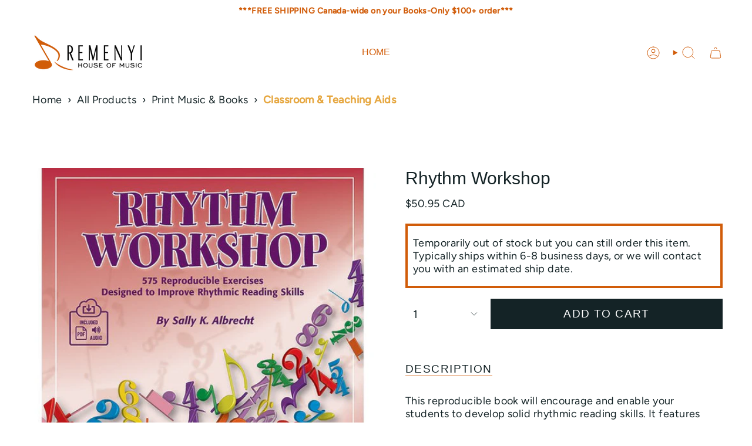

--- FILE ---
content_type: text/html; charset=utf-8
request_url: https://remenyi.com/products/rhythm-workshop
body_size: 50197
content:
<!doctype html>
<html class="no-js no-touch supports-no-cookies" lang="en">
  <head><meta charset="UTF-8">
<meta http-equiv="X-UA-Compatible" content="IE=edge">
<meta name="viewport" content="width=device-width,initial-scale=1"><meta name="theme-color" content="#d15c09">
<link rel="canonical" href="https://remenyi.com/products/rhythm-workshop">

<!-- ======================= Broadcast Theme V7.1.1 ========================= -->


  <link rel="icon" type="image/png" href="//remenyi.com/cdn/shop/files/remenyi-fav.png?crop=center&height=32&v=1613155858&width=32">

<link rel="preconnect" href="https://fonts.shopifycdn.com" crossorigin><!-- Title and description ================================================ -->


<title>
    
    Rhythm Workshop
    
    
  </title>


  <meta name="description" content="This reproducible book will encourage and enable your students to develop solid rhythmic reading skills. It features 100 pages containing 575 rhythm exercises in a variety of time signatures. New concepts are introduced and combined together to challenge and motivate your students. The comb binding creates a lay-flat b">


<meta property="og:site_name" content="Remenyi House of Music">
<meta property="og:url" content="https://remenyi.com/products/rhythm-workshop">
<meta property="og:title" content="Rhythm Workshop">
<meta property="og:type" content="product">
<meta property="og:description" content="This reproducible book will encourage and enable your students to develop solid rhythmic reading skills. It features 100 pages containing 575 rhythm exercises in a variety of time signatures. New concepts are introduced and combined together to challenge and motivate your students. The comb binding creates a lay-flat b"><meta property="og:image" content="http://remenyi.com/cdn/shop/files/rhythm-workshop-532358.jpg?v=1742654468">
  <meta property="og:image:secure_url" content="https://remenyi.com/cdn/shop/files/rhythm-workshop-532358.jpg?v=1742654468">
  <meta property="og:image:width" content="646">
  <meta property="og:image:height" content="776"><meta property="og:price:amount" content="50.95">
  <meta property="og:price:currency" content="CAD"><meta name="twitter:card" content="summary_large_image">
<meta name="twitter:title" content="Rhythm Workshop">
<meta name="twitter:description" content="This reproducible book will encourage and enable your students to develop solid rhythmic reading skills. It features 100 pages containing 575 rhythm exercises in a variety of time signatures. New concepts are introduced and combined together to challenge and motivate your students. The comb binding creates a lay-flat b">
<style data-shopify>.loading { position: fixed; top: 0; left: 0; z-index: 99999; width: 100%; height: 100%; background: var(--bg); transition: opacity 0.2s ease-out, visibility 0.2s ease-out; }
    body.is-loaded .loading { opacity: 0; visibility: hidden; pointer-events: none; }
    .loading__image__holder { position: absolute; top: 0; left: 0; width: 100%; height: 100%; font-size: 0; display: flex; align-items: center; justify-content: center; }
    .loading__image__holder:nth-child(2) { opacity: 0; }
    .loading__image { max-width: 100px; max-height: 100px; object-fit: contain; }
    .loading--animate .loading__image__holder:nth-child(1) { animation: pulse1 2s infinite ease-in-out; }
    .loading--animate .loading__image__holder:nth-child(2) { animation: pulse2 2s infinite ease-in-out; }
    @keyframes pulse1 {
      0% { opacity: 1; }
      50% { opacity: 0; }
      100% { opacity: 1; }
    }
    @keyframes pulse2 {
      0% { opacity: 0; }
      50% { opacity: 1; }
      100% { opacity: 0; }
    }</style><!-- CSS ================================================================== -->
<style data-shopify>
  
  @font-face {
  font-family: Figtree;
  font-weight: 400;
  font-style: normal;
  font-display: swap;
  src: url("//remenyi.com/cdn/fonts/figtree/figtree_n4.3c0838aba1701047e60be6a99a1b0a40ce9b8419.woff2") format("woff2"),
       url("//remenyi.com/cdn/fonts/figtree/figtree_n4.c0575d1db21fc3821f17fd6617d3dee552312137.woff") format("woff");
}

  
  
  

  
    @font-face {
  font-family: Figtree;
  font-weight: 500;
  font-style: normal;
  font-display: swap;
  src: url("//remenyi.com/cdn/fonts/figtree/figtree_n5.3b6b7df38aa5986536945796e1f947445832047c.woff2") format("woff2"),
       url("//remenyi.com/cdn/fonts/figtree/figtree_n5.f26bf6dcae278b0ed902605f6605fa3338e81dab.woff") format("woff");
}

  

  
    @font-face {
  font-family: Figtree;
  font-weight: 400;
  font-style: italic;
  font-display: swap;
  src: url("//remenyi.com/cdn/fonts/figtree/figtree_i4.89f7a4275c064845c304a4cf8a4a586060656db2.woff2") format("woff2"),
       url("//remenyi.com/cdn/fonts/figtree/figtree_i4.6f955aaaafc55a22ffc1f32ecf3756859a5ad3e2.woff") format("woff");
}

  

  
    @font-face {
  font-family: Figtree;
  font-weight: 500;
  font-style: italic;
  font-display: swap;
  src: url("//remenyi.com/cdn/fonts/figtree/figtree_i5.969396f679a62854cf82dbf67acc5721e41351f0.woff2") format("woff2"),
       url("//remenyi.com/cdn/fonts/figtree/figtree_i5.93bc1cad6c73ca9815f9777c49176dfc9d2890dd.woff") format("woff");
}

  

  
    
  

  

  
    :root,
    .color-scheme-1 {--COLOR-BG-GRADIENT: #ffffff;
      --COLOR-BG: #ffffff;
      --COLOR-BG-RGB: 255, 255, 255;

      --COLOR-BG-ACCENT: #ffffff;
      --COLOR-BG-ACCENT-LIGHTEN: #ffffff;

      /* === Link Color ===*/

      --COLOR-LINK: #d15c09;
      --COLOR-LINK-A50: rgba(209, 92, 9, 0.5);
      --COLOR-LINK-A70: rgba(209, 92, 9, 0.7);
      --COLOR-LINK-HOVER: rgba(209, 92, 9, 0.7);
      --COLOR-LINK-OPPOSITE: #ffffff;

      --COLOR-TEXT: #142326;
      --COLOR-TEXT-HOVER: rgba(20, 35, 38, 0.7);
      --COLOR-TEXT-LIGHT: #5b6567;
      --COLOR-TEXT-DARK: #000000;
      --COLOR-TEXT-A5:  rgba(20, 35, 38, 0.05);
      --COLOR-TEXT-A35: rgba(20, 35, 38, 0.35);
      --COLOR-TEXT-A50: rgba(20, 35, 38, 0.5);
      --COLOR-TEXT-A80: rgba(20, 35, 38, 0.8);


      --COLOR-BORDER: rgba(0, 0, 0, 0.0);
      --COLOR-BORDER-LIGHT: rgba(102, 102, 102, 0.4);
      --COLOR-BORDER-DARK: rgba(0, 0, 0, 0.0);
      --COLOR-BORDER-HAIRLINE: #f7f7f7;

      --overlay-bg: #d15c09;

      /* === Bright color ===*/
      --COLOR-ACCENT: #d15c09;
      --COLOR-ACCENT-HOVER: #8d3a00;
      --COLOR-ACCENT-FADE: rgba(209, 92, 9, 0.05);
      --COLOR-ACCENT-LIGHT: #ffad74;

      /* === Default Cart Gradient ===*/

      --FREE-SHIPPING-GRADIENT: linear-gradient(to right, var(--COLOR-ACCENT-LIGHT) 0%, var(--accent) 100%);

      /* === Buttons ===*/
      --BTN-PRIMARY-BG: #142326;
      --BTN-PRIMARY-TEXT: #ffffff;
      --BTN-PRIMARY-BORDER: #142326;
      --BTN-PRIMARY-BORDER-A70: rgba(20, 35, 38, 0.7);

      
      
        --BTN-PRIMARY-BG-BRIGHTER: #1d3237;
      

      --BTN-SECONDARY-BG: #d15c09;
      --BTN-SECONDARY-TEXT: #ffffff;
      --BTN-SECONDARY-BORDER: #d15c09;
      --BTN-SECONDARY-BORDER-A70: rgba(209, 92, 9, 0.7);

      
      
        --BTN-SECONDARY-BG-BRIGHTER: #b95108;
      

      
--COLOR-BG-BRIGHTER: #f2f2f2;

      --COLOR-BG-ALPHA-25: rgba(255, 255, 255, 0.25);
      --COLOR-BG-TRANSPARENT: rgba(255, 255, 255, 0);--COLOR-FOOTER-BG-HAIRLINE: #f7f7f7;

      /* Dynamic color variables */
      --accent: var(--COLOR-ACCENT);
      --accent-fade: var(--COLOR-ACCENT-FADE);
      --accent-hover: var(--COLOR-ACCENT-HOVER);
      --border: var(--COLOR-BORDER);
      --border-dark: var(--COLOR-BORDER-DARK);
      --border-light: var(--COLOR-BORDER-LIGHT);
      --border-hairline: var(--COLOR-BORDER-HAIRLINE);
      --bg: var(--COLOR-BG-GRADIENT, var(--COLOR-BG));
      --bg-accent: var(--COLOR-BG-ACCENT);
      --bg-accent-lighten: var(--COLOR-BG-ACCENT-LIGHTEN);
      --icons: var(--COLOR-TEXT);
      --link: var(--COLOR-LINK);
      --link-a50: var(--COLOR-LINK-A50);
      --link-a70: var(--COLOR-LINK-A70);
      --link-hover: var(--COLOR-LINK-HOVER);
      --link-opposite: var(--COLOR-LINK-OPPOSITE);
      --text: var(--COLOR-TEXT);
      --text-dark: var(--COLOR-TEXT-DARK);
      --text-light: var(--COLOR-TEXT-LIGHT);
      --text-hover: var(--COLOR-TEXT-HOVER);
      --text-a5: var(--COLOR-TEXT-A5);
      --text-a35: var(--COLOR-TEXT-A35);
      --text-a50: var(--COLOR-TEXT-A50);
      --text-a80: var(--COLOR-TEXT-A80);
    }
  
    
    .color-scheme-2 {--COLOR-BG-GRADIENT: #212121;
      --COLOR-BG: #212121;
      --COLOR-BG-RGB: 33, 33, 33;

      --COLOR-BG-ACCENT: #f5f2ec;
      --COLOR-BG-ACCENT-LIGHTEN: #ffffff;

      /* === Link Color ===*/

      --COLOR-LINK: #d15c09;
      --COLOR-LINK-A50: rgba(209, 92, 9, 0.5);
      --COLOR-LINK-A70: rgba(209, 92, 9, 0.7);
      --COLOR-LINK-HOVER: rgba(209, 92, 9, 0.7);
      --COLOR-LINK-OPPOSITE: #ffffff;

      --COLOR-TEXT: #ffffff;
      --COLOR-TEXT-HOVER: rgba(255, 255, 255, 0.7);
      --COLOR-TEXT-LIGHT: #bcbcbc;
      --COLOR-TEXT-DARK: #d9d9d9;
      --COLOR-TEXT-A5:  rgba(255, 255, 255, 0.05);
      --COLOR-TEXT-A35: rgba(255, 255, 255, 0.35);
      --COLOR-TEXT-A50: rgba(255, 255, 255, 0.5);
      --COLOR-TEXT-A80: rgba(255, 255, 255, 0.8);


      --COLOR-BORDER: rgb(209, 208, 206);
      --COLOR-BORDER-LIGHT: #8b8a89;
      --COLOR-BORDER-DARK: #a09e99;
      --COLOR-BORDER-HAIRLINE: #191919;

      --overlay-bg: #644d3e;

      /* === Bright color ===*/
      --COLOR-ACCENT: #ab8c52;
      --COLOR-ACCENT-HOVER: #806430;
      --COLOR-ACCENT-FADE: rgba(171, 140, 82, 0.05);
      --COLOR-ACCENT-LIGHT: #e8d4ae;

      /* === Default Cart Gradient ===*/

      --FREE-SHIPPING-GRADIENT: linear-gradient(to right, var(--COLOR-ACCENT-LIGHT) 0%, var(--accent) 100%);

      /* === Buttons ===*/
      --BTN-PRIMARY-BG: #212121;
      --BTN-PRIMARY-TEXT: #ffffff;
      --BTN-PRIMARY-BORDER: #212121;
      --BTN-PRIMARY-BORDER-A70: rgba(33, 33, 33, 0.7);

      
      
        --BTN-PRIMARY-BG-BRIGHTER: #2e2e2e;
      

      --BTN-SECONDARY-BG: #ffffff;
      --BTN-SECONDARY-TEXT: #000000;
      --BTN-SECONDARY-BORDER: #ab8c52;
      --BTN-SECONDARY-BORDER-A70: rgba(171, 140, 82, 0.7);

      
      
        --BTN-SECONDARY-BG-BRIGHTER: #f2f2f2;
      

      
--COLOR-BG-BRIGHTER: #2e2e2e;

      --COLOR-BG-ALPHA-25: rgba(33, 33, 33, 0.25);
      --COLOR-BG-TRANSPARENT: rgba(33, 33, 33, 0);--COLOR-FOOTER-BG-HAIRLINE: #292929;

      /* Dynamic color variables */
      --accent: var(--COLOR-ACCENT);
      --accent-fade: var(--COLOR-ACCENT-FADE);
      --accent-hover: var(--COLOR-ACCENT-HOVER);
      --border: var(--COLOR-BORDER);
      --border-dark: var(--COLOR-BORDER-DARK);
      --border-light: var(--COLOR-BORDER-LIGHT);
      --border-hairline: var(--COLOR-BORDER-HAIRLINE);
      --bg: var(--COLOR-BG-GRADIENT, var(--COLOR-BG));
      --bg-accent: var(--COLOR-BG-ACCENT);
      --bg-accent-lighten: var(--COLOR-BG-ACCENT-LIGHTEN);
      --icons: var(--COLOR-TEXT);
      --link: var(--COLOR-LINK);
      --link-a50: var(--COLOR-LINK-A50);
      --link-a70: var(--COLOR-LINK-A70);
      --link-hover: var(--COLOR-LINK-HOVER);
      --link-opposite: var(--COLOR-LINK-OPPOSITE);
      --text: var(--COLOR-TEXT);
      --text-dark: var(--COLOR-TEXT-DARK);
      --text-light: var(--COLOR-TEXT-LIGHT);
      --text-hover: var(--COLOR-TEXT-HOVER);
      --text-a5: var(--COLOR-TEXT-A5);
      --text-a35: var(--COLOR-TEXT-A35);
      --text-a50: var(--COLOR-TEXT-A50);
      --text-a80: var(--COLOR-TEXT-A80);
    }
  
    
    .color-scheme-3 {--COLOR-BG-GRADIENT: #f5f2ec;
      --COLOR-BG: #f5f2ec;
      --COLOR-BG-RGB: 245, 242, 236;

      --COLOR-BG-ACCENT: #ffffff;
      --COLOR-BG-ACCENT-LIGHTEN: #ffffff;

      /* === Link Color ===*/

      --COLOR-LINK: #282c2e;
      --COLOR-LINK-A50: rgba(40, 44, 46, 0.5);
      --COLOR-LINK-A70: rgba(40, 44, 46, 0.7);
      --COLOR-LINK-HOVER: rgba(40, 44, 46, 0.7);
      --COLOR-LINK-OPPOSITE: #ffffff;

      --COLOR-TEXT: #212121;
      --COLOR-TEXT-HOVER: rgba(33, 33, 33, 0.7);
      --COLOR-TEXT-LIGHT: #61605e;
      --COLOR-TEXT-DARK: #000000;
      --COLOR-TEXT-A5:  rgba(33, 33, 33, 0.05);
      --COLOR-TEXT-A35: rgba(33, 33, 33, 0.35);
      --COLOR-TEXT-A50: rgba(33, 33, 33, 0.5);
      --COLOR-TEXT-A80: rgba(33, 33, 33, 0.8);


      --COLOR-BORDER: rgb(209, 205, 196);
      --COLOR-BORDER-LIGHT: #dfdcd4;
      --COLOR-BORDER-DARK: #a49c8b;
      --COLOR-BORDER-HAIRLINE: #f0ebe2;

      --overlay-bg: #000000;

      /* === Bright color ===*/
      --COLOR-ACCENT: #ab8c52;
      --COLOR-ACCENT-HOVER: #806430;
      --COLOR-ACCENT-FADE: rgba(171, 140, 82, 0.05);
      --COLOR-ACCENT-LIGHT: #e8d4ae;

      /* === Default Cart Gradient ===*/

      --FREE-SHIPPING-GRADIENT: linear-gradient(to right, var(--COLOR-ACCENT-LIGHT) 0%, var(--accent) 100%);

      /* === Buttons ===*/
      --BTN-PRIMARY-BG: #212121;
      --BTN-PRIMARY-TEXT: #ffffff;
      --BTN-PRIMARY-BORDER: #212121;
      --BTN-PRIMARY-BORDER-A70: rgba(33, 33, 33, 0.7);

      
      
        --BTN-PRIMARY-BG-BRIGHTER: #2e2e2e;
      

      --BTN-SECONDARY-BG: #ab8c52;
      --BTN-SECONDARY-TEXT: #ffffff;
      --BTN-SECONDARY-BORDER: #ab8c52;
      --BTN-SECONDARY-BORDER-A70: rgba(171, 140, 82, 0.7);

      
      
        --BTN-SECONDARY-BG-BRIGHTER: #9a7e4a;
      

      
--COLOR-BG-BRIGHTER: #ece7db;

      --COLOR-BG-ALPHA-25: rgba(245, 242, 236, 0.25);
      --COLOR-BG-TRANSPARENT: rgba(245, 242, 236, 0);--COLOR-FOOTER-BG-HAIRLINE: #f0ebe2;

      /* Dynamic color variables */
      --accent: var(--COLOR-ACCENT);
      --accent-fade: var(--COLOR-ACCENT-FADE);
      --accent-hover: var(--COLOR-ACCENT-HOVER);
      --border: var(--COLOR-BORDER);
      --border-dark: var(--COLOR-BORDER-DARK);
      --border-light: var(--COLOR-BORDER-LIGHT);
      --border-hairline: var(--COLOR-BORDER-HAIRLINE);
      --bg: var(--COLOR-BG-GRADIENT, var(--COLOR-BG));
      --bg-accent: var(--COLOR-BG-ACCENT);
      --bg-accent-lighten: var(--COLOR-BG-ACCENT-LIGHTEN);
      --icons: var(--COLOR-TEXT);
      --link: var(--COLOR-LINK);
      --link-a50: var(--COLOR-LINK-A50);
      --link-a70: var(--COLOR-LINK-A70);
      --link-hover: var(--COLOR-LINK-HOVER);
      --link-opposite: var(--COLOR-LINK-OPPOSITE);
      --text: var(--COLOR-TEXT);
      --text-dark: var(--COLOR-TEXT-DARK);
      --text-light: var(--COLOR-TEXT-LIGHT);
      --text-hover: var(--COLOR-TEXT-HOVER);
      --text-a5: var(--COLOR-TEXT-A5);
      --text-a35: var(--COLOR-TEXT-A35);
      --text-a50: var(--COLOR-TEXT-A50);
      --text-a80: var(--COLOR-TEXT-A80);
    }
  
    
    .color-scheme-4 {--COLOR-BG-GRADIENT: #b0a38b;
      --COLOR-BG: #b0a38b;
      --COLOR-BG-RGB: 176, 163, 139;

      --COLOR-BG-ACCENT: #f5f2ec;
      --COLOR-BG-ACCENT-LIGHTEN: #ffffff;

      /* === Link Color ===*/

      --COLOR-LINK: #282c2e;
      --COLOR-LINK-A50: rgba(40, 44, 46, 0.5);
      --COLOR-LINK-A70: rgba(40, 44, 46, 0.7);
      --COLOR-LINK-HOVER: rgba(40, 44, 46, 0.7);
      --COLOR-LINK-OPPOSITE: #ffffff;

      --COLOR-TEXT: #212121;
      --COLOR-TEXT-HOVER: rgba(33, 33, 33, 0.7);
      --COLOR-TEXT-LIGHT: #4c4841;
      --COLOR-TEXT-DARK: #000000;
      --COLOR-TEXT-A5:  rgba(33, 33, 33, 0.05);
      --COLOR-TEXT-A35: rgba(33, 33, 33, 0.35);
      --COLOR-TEXT-A50: rgba(33, 33, 33, 0.5);
      --COLOR-TEXT-A80: rgba(33, 33, 33, 0.8);


      --COLOR-BORDER: rgb(243, 243, 243);
      --COLOR-BORDER-LIGHT: #d8d3c9;
      --COLOR-BORDER-DARK: #c0c0c0;
      --COLOR-BORDER-HAIRLINE: #aa9c82;

      --overlay-bg: #000000;

      /* === Bright color ===*/
      --COLOR-ACCENT: #ab8c52;
      --COLOR-ACCENT-HOVER: #806430;
      --COLOR-ACCENT-FADE: rgba(171, 140, 82, 0.05);
      --COLOR-ACCENT-LIGHT: #e8d4ae;

      /* === Default Cart Gradient ===*/

      --FREE-SHIPPING-GRADIENT: linear-gradient(to right, var(--COLOR-ACCENT-LIGHT) 0%, var(--accent) 100%);

      /* === Buttons ===*/
      --BTN-PRIMARY-BG: #212121;
      --BTN-PRIMARY-TEXT: #ffffff;
      --BTN-PRIMARY-BORDER: #ffffff;
      --BTN-PRIMARY-BORDER-A70: rgba(255, 255, 255, 0.7);

      
      
        --BTN-PRIMARY-BG-BRIGHTER: #2e2e2e;
      

      --BTN-SECONDARY-BG: #ab8c52;
      --BTN-SECONDARY-TEXT: #ffffff;
      --BTN-SECONDARY-BORDER: #ab8c52;
      --BTN-SECONDARY-BORDER-A70: rgba(171, 140, 82, 0.7);

      
      
        --BTN-SECONDARY-BG-BRIGHTER: #9a7e4a;
      

      
--COLOR-BG-BRIGHTER: #a6977c;

      --COLOR-BG-ALPHA-25: rgba(176, 163, 139, 0.25);
      --COLOR-BG-TRANSPARENT: rgba(176, 163, 139, 0);--COLOR-FOOTER-BG-HAIRLINE: #aa9c82;

      /* Dynamic color variables */
      --accent: var(--COLOR-ACCENT);
      --accent-fade: var(--COLOR-ACCENT-FADE);
      --accent-hover: var(--COLOR-ACCENT-HOVER);
      --border: var(--COLOR-BORDER);
      --border-dark: var(--COLOR-BORDER-DARK);
      --border-light: var(--COLOR-BORDER-LIGHT);
      --border-hairline: var(--COLOR-BORDER-HAIRLINE);
      --bg: var(--COLOR-BG-GRADIENT, var(--COLOR-BG));
      --bg-accent: var(--COLOR-BG-ACCENT);
      --bg-accent-lighten: var(--COLOR-BG-ACCENT-LIGHTEN);
      --icons: var(--COLOR-TEXT);
      --link: var(--COLOR-LINK);
      --link-a50: var(--COLOR-LINK-A50);
      --link-a70: var(--COLOR-LINK-A70);
      --link-hover: var(--COLOR-LINK-HOVER);
      --link-opposite: var(--COLOR-LINK-OPPOSITE);
      --text: var(--COLOR-TEXT);
      --text-dark: var(--COLOR-TEXT-DARK);
      --text-light: var(--COLOR-TEXT-LIGHT);
      --text-hover: var(--COLOR-TEXT-HOVER);
      --text-a5: var(--COLOR-TEXT-A5);
      --text-a35: var(--COLOR-TEXT-A35);
      --text-a50: var(--COLOR-TEXT-A50);
      --text-a80: var(--COLOR-TEXT-A80);
    }
  
    
    .color-scheme-5 {--COLOR-BG-GRADIENT: #868154;
      --COLOR-BG: #868154;
      --COLOR-BG-RGB: 134, 129, 84;

      --COLOR-BG-ACCENT: #f5f2ec;
      --COLOR-BG-ACCENT-LIGHTEN: #ffffff;

      /* === Link Color ===*/

      --COLOR-LINK: #282c2e;
      --COLOR-LINK-A50: rgba(40, 44, 46, 0.5);
      --COLOR-LINK-A70: rgba(40, 44, 46, 0.7);
      --COLOR-LINK-HOVER: rgba(40, 44, 46, 0.7);
      --COLOR-LINK-OPPOSITE: #ffffff;

      --COLOR-TEXT: #d8d2b3;
      --COLOR-TEXT-HOVER: rgba(216, 210, 179, 0.7);
      --COLOR-TEXT-LIGHT: #bfba97;
      --COLOR-TEXT-DARK: #c8bb76;
      --COLOR-TEXT-A5:  rgba(216, 210, 179, 0.05);
      --COLOR-TEXT-A35: rgba(216, 210, 179, 0.35);
      --COLOR-TEXT-A50: rgba(216, 210, 179, 0.5);
      --COLOR-TEXT-A80: rgba(216, 210, 179, 0.8);


      --COLOR-BORDER: rgb(243, 243, 243);
      --COLOR-BORDER-LIGHT: #c7c5b3;
      --COLOR-BORDER-DARK: #c0c0c0;
      --COLOR-BORDER-HAIRLINE: #7d784e;

      --overlay-bg: #000000;

      /* === Bright color ===*/
      --COLOR-ACCENT: #ab8c52;
      --COLOR-ACCENT-HOVER: #806430;
      --COLOR-ACCENT-FADE: rgba(171, 140, 82, 0.05);
      --COLOR-ACCENT-LIGHT: #e8d4ae;

      /* === Default Cart Gradient ===*/

      --FREE-SHIPPING-GRADIENT: linear-gradient(to right, var(--COLOR-ACCENT-LIGHT) 0%, var(--accent) 100%);

      /* === Buttons ===*/
      --BTN-PRIMARY-BG: #212121;
      --BTN-PRIMARY-TEXT: #ffffff;
      --BTN-PRIMARY-BORDER: #212121;
      --BTN-PRIMARY-BORDER-A70: rgba(33, 33, 33, 0.7);

      
      
        --BTN-PRIMARY-BG-BRIGHTER: #2e2e2e;
      

      --BTN-SECONDARY-BG: #ab8c52;
      --BTN-SECONDARY-TEXT: #ffffff;
      --BTN-SECONDARY-BORDER: #ab8c52;
      --BTN-SECONDARY-BORDER-A70: rgba(171, 140, 82, 0.7);

      
      
        --BTN-SECONDARY-BG-BRIGHTER: #9a7e4a;
      

      
--COLOR-BG-BRIGHTER: #76724a;

      --COLOR-BG-ALPHA-25: rgba(134, 129, 84, 0.25);
      --COLOR-BG-TRANSPARENT: rgba(134, 129, 84, 0);--COLOR-FOOTER-BG-HAIRLINE: #7d784e;

      /* Dynamic color variables */
      --accent: var(--COLOR-ACCENT);
      --accent-fade: var(--COLOR-ACCENT-FADE);
      --accent-hover: var(--COLOR-ACCENT-HOVER);
      --border: var(--COLOR-BORDER);
      --border-dark: var(--COLOR-BORDER-DARK);
      --border-light: var(--COLOR-BORDER-LIGHT);
      --border-hairline: var(--COLOR-BORDER-HAIRLINE);
      --bg: var(--COLOR-BG-GRADIENT, var(--COLOR-BG));
      --bg-accent: var(--COLOR-BG-ACCENT);
      --bg-accent-lighten: var(--COLOR-BG-ACCENT-LIGHTEN);
      --icons: var(--COLOR-TEXT);
      --link: var(--COLOR-LINK);
      --link-a50: var(--COLOR-LINK-A50);
      --link-a70: var(--COLOR-LINK-A70);
      --link-hover: var(--COLOR-LINK-HOVER);
      --link-opposite: var(--COLOR-LINK-OPPOSITE);
      --text: var(--COLOR-TEXT);
      --text-dark: var(--COLOR-TEXT-DARK);
      --text-light: var(--COLOR-TEXT-LIGHT);
      --text-hover: var(--COLOR-TEXT-HOVER);
      --text-a5: var(--COLOR-TEXT-A5);
      --text-a35: var(--COLOR-TEXT-A35);
      --text-a50: var(--COLOR-TEXT-A50);
      --text-a80: var(--COLOR-TEXT-A80);
    }
  
    
    .color-scheme-6 {--COLOR-BG-GRADIENT: #fcfbf9;
      --COLOR-BG: #fcfbf9;
      --COLOR-BG-RGB: 252, 251, 249;

      --COLOR-BG-ACCENT: #f5f2ec;
      --COLOR-BG-ACCENT-LIGHTEN: #ffffff;

      /* === Link Color ===*/

      --COLOR-LINK: #282c2e;
      --COLOR-LINK-A50: rgba(40, 44, 46, 0.5);
      --COLOR-LINK-A70: rgba(40, 44, 46, 0.7);
      --COLOR-LINK-HOVER: rgba(40, 44, 46, 0.7);
      --COLOR-LINK-OPPOSITE: #ffffff;

      --COLOR-TEXT: #212121;
      --COLOR-TEXT-HOVER: rgba(33, 33, 33, 0.7);
      --COLOR-TEXT-LIGHT: #636262;
      --COLOR-TEXT-DARK: #000000;
      --COLOR-TEXT-A5:  rgba(33, 33, 33, 0.05);
      --COLOR-TEXT-A35: rgba(33, 33, 33, 0.35);
      --COLOR-TEXT-A50: rgba(33, 33, 33, 0.5);
      --COLOR-TEXT-A80: rgba(33, 33, 33, 0.8);


      --COLOR-BORDER: rgb(209, 208, 206);
      --COLOR-BORDER-LIGHT: #e2e1df;
      --COLOR-BORDER-DARK: #a09e99;
      --COLOR-BORDER-HAIRLINE: #f7f4ef;

      --overlay-bg: #000000;

      /* === Bright color ===*/
      --COLOR-ACCENT: #ab8c52;
      --COLOR-ACCENT-HOVER: #806430;
      --COLOR-ACCENT-FADE: rgba(171, 140, 82, 0.05);
      --COLOR-ACCENT-LIGHT: #e8d4ae;

      /* === Default Cart Gradient ===*/

      --FREE-SHIPPING-GRADIENT: linear-gradient(to right, var(--COLOR-ACCENT-LIGHT) 0%, var(--accent) 100%);

      /* === Buttons ===*/
      --BTN-PRIMARY-BG: #ffffff;
      --BTN-PRIMARY-TEXT: #212121;
      --BTN-PRIMARY-BORDER: #ffffff;
      --BTN-PRIMARY-BORDER-A70: rgba(255, 255, 255, 0.7);

      
      
        --BTN-PRIMARY-BG-BRIGHTER: #f2f2f2;
      

      --BTN-SECONDARY-BG: #ab8c52;
      --BTN-SECONDARY-TEXT: #ffffff;
      --BTN-SECONDARY-BORDER: #ab8c52;
      --BTN-SECONDARY-BORDER-A70: rgba(171, 140, 82, 0.7);

      
      
        --BTN-SECONDARY-BG-BRIGHTER: #9a7e4a;
      

      
--COLOR-BG-BRIGHTER: #f4f0e8;

      --COLOR-BG-ALPHA-25: rgba(252, 251, 249, 0.25);
      --COLOR-BG-TRANSPARENT: rgba(252, 251, 249, 0);--COLOR-FOOTER-BG-HAIRLINE: #f7f4ef;

      /* Dynamic color variables */
      --accent: var(--COLOR-ACCENT);
      --accent-fade: var(--COLOR-ACCENT-FADE);
      --accent-hover: var(--COLOR-ACCENT-HOVER);
      --border: var(--COLOR-BORDER);
      --border-dark: var(--COLOR-BORDER-DARK);
      --border-light: var(--COLOR-BORDER-LIGHT);
      --border-hairline: var(--COLOR-BORDER-HAIRLINE);
      --bg: var(--COLOR-BG-GRADIENT, var(--COLOR-BG));
      --bg-accent: var(--COLOR-BG-ACCENT);
      --bg-accent-lighten: var(--COLOR-BG-ACCENT-LIGHTEN);
      --icons: var(--COLOR-TEXT);
      --link: var(--COLOR-LINK);
      --link-a50: var(--COLOR-LINK-A50);
      --link-a70: var(--COLOR-LINK-A70);
      --link-hover: var(--COLOR-LINK-HOVER);
      --link-opposite: var(--COLOR-LINK-OPPOSITE);
      --text: var(--COLOR-TEXT);
      --text-dark: var(--COLOR-TEXT-DARK);
      --text-light: var(--COLOR-TEXT-LIGHT);
      --text-hover: var(--COLOR-TEXT-HOVER);
      --text-a5: var(--COLOR-TEXT-A5);
      --text-a35: var(--COLOR-TEXT-A35);
      --text-a50: var(--COLOR-TEXT-A50);
      --text-a80: var(--COLOR-TEXT-A80);
    }
  
    
    .color-scheme-7 {--COLOR-BG-GRADIENT: #f5f2ec;
      --COLOR-BG: #f5f2ec;
      --COLOR-BG-RGB: 245, 242, 236;

      --COLOR-BG-ACCENT: #f5f2ec;
      --COLOR-BG-ACCENT-LIGHTEN: #ffffff;

      /* === Link Color ===*/

      --COLOR-LINK: #282c2e;
      --COLOR-LINK-A50: rgba(40, 44, 46, 0.5);
      --COLOR-LINK-A70: rgba(40, 44, 46, 0.7);
      --COLOR-LINK-HOVER: rgba(40, 44, 46, 0.7);
      --COLOR-LINK-OPPOSITE: #ffffff;

      --COLOR-TEXT: #685a3f;
      --COLOR-TEXT-HOVER: rgba(104, 90, 63, 0.7);
      --COLOR-TEXT-LIGHT: #928873;
      --COLOR-TEXT-DARK: #3d321e;
      --COLOR-TEXT-A5:  rgba(104, 90, 63, 0.05);
      --COLOR-TEXT-A35: rgba(104, 90, 63, 0.35);
      --COLOR-TEXT-A50: rgba(104, 90, 63, 0.5);
      --COLOR-TEXT-A80: rgba(104, 90, 63, 0.8);


      --COLOR-BORDER: rgb(209, 205, 196);
      --COLOR-BORDER-LIGHT: #dfdcd4;
      --COLOR-BORDER-DARK: #a49c8b;
      --COLOR-BORDER-HAIRLINE: #f0ebe2;

      --overlay-bg: #000000;

      /* === Bright color ===*/
      --COLOR-ACCENT: #ab8c52;
      --COLOR-ACCENT-HOVER: #806430;
      --COLOR-ACCENT-FADE: rgba(171, 140, 82, 0.05);
      --COLOR-ACCENT-LIGHT: #e8d4ae;

      /* === Default Cart Gradient ===*/

      --FREE-SHIPPING-GRADIENT: linear-gradient(to right, var(--COLOR-ACCENT-LIGHT) 0%, var(--accent) 100%);

      /* === Buttons ===*/
      --BTN-PRIMARY-BG: #212121;
      --BTN-PRIMARY-TEXT: #ffffff;
      --BTN-PRIMARY-BORDER: #212121;
      --BTN-PRIMARY-BORDER-A70: rgba(33, 33, 33, 0.7);

      
      
        --BTN-PRIMARY-BG-BRIGHTER: #2e2e2e;
      

      --BTN-SECONDARY-BG: #ab8c52;
      --BTN-SECONDARY-TEXT: #ffffff;
      --BTN-SECONDARY-BORDER: #ab8c52;
      --BTN-SECONDARY-BORDER-A70: rgba(171, 140, 82, 0.7);

      
      
        --BTN-SECONDARY-BG-BRIGHTER: #9a7e4a;
      

      
--COLOR-BG-BRIGHTER: #ece7db;

      --COLOR-BG-ALPHA-25: rgba(245, 242, 236, 0.25);
      --COLOR-BG-TRANSPARENT: rgba(245, 242, 236, 0);--COLOR-FOOTER-BG-HAIRLINE: #f0ebe2;

      /* Dynamic color variables */
      --accent: var(--COLOR-ACCENT);
      --accent-fade: var(--COLOR-ACCENT-FADE);
      --accent-hover: var(--COLOR-ACCENT-HOVER);
      --border: var(--COLOR-BORDER);
      --border-dark: var(--COLOR-BORDER-DARK);
      --border-light: var(--COLOR-BORDER-LIGHT);
      --border-hairline: var(--COLOR-BORDER-HAIRLINE);
      --bg: var(--COLOR-BG-GRADIENT, var(--COLOR-BG));
      --bg-accent: var(--COLOR-BG-ACCENT);
      --bg-accent-lighten: var(--COLOR-BG-ACCENT-LIGHTEN);
      --icons: var(--COLOR-TEXT);
      --link: var(--COLOR-LINK);
      --link-a50: var(--COLOR-LINK-A50);
      --link-a70: var(--COLOR-LINK-A70);
      --link-hover: var(--COLOR-LINK-HOVER);
      --link-opposite: var(--COLOR-LINK-OPPOSITE);
      --text: var(--COLOR-TEXT);
      --text-dark: var(--COLOR-TEXT-DARK);
      --text-light: var(--COLOR-TEXT-LIGHT);
      --text-hover: var(--COLOR-TEXT-HOVER);
      --text-a5: var(--COLOR-TEXT-A5);
      --text-a35: var(--COLOR-TEXT-A35);
      --text-a50: var(--COLOR-TEXT-A50);
      --text-a80: var(--COLOR-TEXT-A80);
    }
  
    
    .color-scheme-8 {--COLOR-BG-GRADIENT: #eae6dd;
      --COLOR-BG: #eae6dd;
      --COLOR-BG-RGB: 234, 230, 221;

      --COLOR-BG-ACCENT: #f5f2ec;
      --COLOR-BG-ACCENT-LIGHTEN: #ffffff;

      /* === Link Color ===*/

      --COLOR-LINK: #282c2e;
      --COLOR-LINK-A50: rgba(40, 44, 46, 0.5);
      --COLOR-LINK-A70: rgba(40, 44, 46, 0.7);
      --COLOR-LINK-HOVER: rgba(40, 44, 46, 0.7);
      --COLOR-LINK-OPPOSITE: #ffffff;

      --COLOR-TEXT: #212121;
      --COLOR-TEXT-HOVER: rgba(33, 33, 33, 0.7);
      --COLOR-TEXT-LIGHT: #5d5c59;
      --COLOR-TEXT-DARK: #000000;
      --COLOR-TEXT-A5:  rgba(33, 33, 33, 0.05);
      --COLOR-TEXT-A35: rgba(33, 33, 33, 0.35);
      --COLOR-TEXT-A50: rgba(33, 33, 33, 0.5);
      --COLOR-TEXT-A80: rgba(33, 33, 33, 0.8);


      --COLOR-BORDER: rgb(209, 205, 196);
      --COLOR-BORDER-LIGHT: #dbd7ce;
      --COLOR-BORDER-DARK: #a49c8b;
      --COLOR-BORDER-HAIRLINE: #e4dfd4;

      --overlay-bg: #000000;

      /* === Bright color ===*/
      --COLOR-ACCENT: #ab8c52;
      --COLOR-ACCENT-HOVER: #806430;
      --COLOR-ACCENT-FADE: rgba(171, 140, 82, 0.05);
      --COLOR-ACCENT-LIGHT: #e8d4ae;

      /* === Default Cart Gradient ===*/

      --FREE-SHIPPING-GRADIENT: linear-gradient(to right, var(--COLOR-ACCENT-LIGHT) 0%, var(--accent) 100%);

      /* === Buttons ===*/
      --BTN-PRIMARY-BG: #212121;
      --BTN-PRIMARY-TEXT: #ffffff;
      --BTN-PRIMARY-BORDER: #212121;
      --BTN-PRIMARY-BORDER-A70: rgba(33, 33, 33, 0.7);

      
      
        --BTN-PRIMARY-BG-BRIGHTER: #2e2e2e;
      

      --BTN-SECONDARY-BG: #ab8c52;
      --BTN-SECONDARY-TEXT: #ffffff;
      --BTN-SECONDARY-BORDER: #ab8c52;
      --BTN-SECONDARY-BORDER-A70: rgba(171, 140, 82, 0.7);

      
      
        --BTN-SECONDARY-BG-BRIGHTER: #9a7e4a;
      

      
--COLOR-BG-BRIGHTER: #e0dacd;

      --COLOR-BG-ALPHA-25: rgba(234, 230, 221, 0.25);
      --COLOR-BG-TRANSPARENT: rgba(234, 230, 221, 0);--COLOR-FOOTER-BG-HAIRLINE: #e4dfd4;

      /* Dynamic color variables */
      --accent: var(--COLOR-ACCENT);
      --accent-fade: var(--COLOR-ACCENT-FADE);
      --accent-hover: var(--COLOR-ACCENT-HOVER);
      --border: var(--COLOR-BORDER);
      --border-dark: var(--COLOR-BORDER-DARK);
      --border-light: var(--COLOR-BORDER-LIGHT);
      --border-hairline: var(--COLOR-BORDER-HAIRLINE);
      --bg: var(--COLOR-BG-GRADIENT, var(--COLOR-BG));
      --bg-accent: var(--COLOR-BG-ACCENT);
      --bg-accent-lighten: var(--COLOR-BG-ACCENT-LIGHTEN);
      --icons: var(--COLOR-TEXT);
      --link: var(--COLOR-LINK);
      --link-a50: var(--COLOR-LINK-A50);
      --link-a70: var(--COLOR-LINK-A70);
      --link-hover: var(--COLOR-LINK-HOVER);
      --link-opposite: var(--COLOR-LINK-OPPOSITE);
      --text: var(--COLOR-TEXT);
      --text-dark: var(--COLOR-TEXT-DARK);
      --text-light: var(--COLOR-TEXT-LIGHT);
      --text-hover: var(--COLOR-TEXT-HOVER);
      --text-a5: var(--COLOR-TEXT-A5);
      --text-a35: var(--COLOR-TEXT-A35);
      --text-a50: var(--COLOR-TEXT-A50);
      --text-a80: var(--COLOR-TEXT-A80);
    }
  
    
    .color-scheme-9 {--COLOR-BG-GRADIENT: #fcfbf9;
      --COLOR-BG: #fcfbf9;
      --COLOR-BG-RGB: 252, 251, 249;

      --COLOR-BG-ACCENT: #f5f2ec;
      --COLOR-BG-ACCENT-LIGHTEN: #ffffff;

      /* === Link Color ===*/

      --COLOR-LINK: #282c2e;
      --COLOR-LINK-A50: rgba(40, 44, 46, 0.5);
      --COLOR-LINK-A70: rgba(40, 44, 46, 0.7);
      --COLOR-LINK-HOVER: rgba(40, 44, 46, 0.7);
      --COLOR-LINK-OPPOSITE: #ffffff;

      --COLOR-TEXT: #212121;
      --COLOR-TEXT-HOVER: rgba(33, 33, 33, 0.7);
      --COLOR-TEXT-LIGHT: #636262;
      --COLOR-TEXT-DARK: #000000;
      --COLOR-TEXT-A5:  rgba(33, 33, 33, 0.05);
      --COLOR-TEXT-A35: rgba(33, 33, 33, 0.35);
      --COLOR-TEXT-A50: rgba(33, 33, 33, 0.5);
      --COLOR-TEXT-A80: rgba(33, 33, 33, 0.8);


      --COLOR-BORDER: rgb(234, 234, 234);
      --COLOR-BORDER-LIGHT: #f1f1f0;
      --COLOR-BORDER-DARK: #b7b7b7;
      --COLOR-BORDER-HAIRLINE: #f7f4ef;

      --overlay-bg: #2121217d;

      /* === Bright color ===*/
      --COLOR-ACCENT: #ab8c52;
      --COLOR-ACCENT-HOVER: #806430;
      --COLOR-ACCENT-FADE: rgba(171, 140, 82, 0.05);
      --COLOR-ACCENT-LIGHT: #e8d4ae;

      /* === Default Cart Gradient ===*/

      --FREE-SHIPPING-GRADIENT: linear-gradient(to right, var(--COLOR-ACCENT-LIGHT) 0%, var(--accent) 100%);

      /* === Buttons ===*/
      --BTN-PRIMARY-BG: #212121;
      --BTN-PRIMARY-TEXT: #ffffff;
      --BTN-PRIMARY-BORDER: #212121;
      --BTN-PRIMARY-BORDER-A70: rgba(33, 33, 33, 0.7);

      
      
        --BTN-PRIMARY-BG-BRIGHTER: #2e2e2e;
      

      --BTN-SECONDARY-BG: #f5f2ec;
      --BTN-SECONDARY-TEXT: #212121;
      --BTN-SECONDARY-BORDER: #f5f2ec;
      --BTN-SECONDARY-BORDER-A70: rgba(245, 242, 236, 0.7);

      
      
        --BTN-SECONDARY-BG-BRIGHTER: #ece7db;
      

      
--COLOR-BG-BRIGHTER: #f4f0e8;

      --COLOR-BG-ALPHA-25: rgba(252, 251, 249, 0.25);
      --COLOR-BG-TRANSPARENT: rgba(252, 251, 249, 0);--COLOR-FOOTER-BG-HAIRLINE: #f7f4ef;

      /* Dynamic color variables */
      --accent: var(--COLOR-ACCENT);
      --accent-fade: var(--COLOR-ACCENT-FADE);
      --accent-hover: var(--COLOR-ACCENT-HOVER);
      --border: var(--COLOR-BORDER);
      --border-dark: var(--COLOR-BORDER-DARK);
      --border-light: var(--COLOR-BORDER-LIGHT);
      --border-hairline: var(--COLOR-BORDER-HAIRLINE);
      --bg: var(--COLOR-BG-GRADIENT, var(--COLOR-BG));
      --bg-accent: var(--COLOR-BG-ACCENT);
      --bg-accent-lighten: var(--COLOR-BG-ACCENT-LIGHTEN);
      --icons: var(--COLOR-TEXT);
      --link: var(--COLOR-LINK);
      --link-a50: var(--COLOR-LINK-A50);
      --link-a70: var(--COLOR-LINK-A70);
      --link-hover: var(--COLOR-LINK-HOVER);
      --link-opposite: var(--COLOR-LINK-OPPOSITE);
      --text: var(--COLOR-TEXT);
      --text-dark: var(--COLOR-TEXT-DARK);
      --text-light: var(--COLOR-TEXT-LIGHT);
      --text-hover: var(--COLOR-TEXT-HOVER);
      --text-a5: var(--COLOR-TEXT-A5);
      --text-a35: var(--COLOR-TEXT-A35);
      --text-a50: var(--COLOR-TEXT-A50);
      --text-a80: var(--COLOR-TEXT-A80);
    }
  
    
    .color-scheme-10 {--COLOR-BG-GRADIENT: rgba(0,0,0,0);
      --COLOR-BG: rgba(0,0,0,0);
      --COLOR-BG-RGB: 0, 0, 0;

      --COLOR-BG-ACCENT: #f5f2ec;
      --COLOR-BG-ACCENT-LIGHTEN: #ffffff;

      /* === Link Color ===*/

      --COLOR-LINK: #282c2e;
      --COLOR-LINK-A50: rgba(40, 44, 46, 0.5);
      --COLOR-LINK-A70: rgba(40, 44, 46, 0.7);
      --COLOR-LINK-HOVER: rgba(40, 44, 46, 0.7);
      --COLOR-LINK-OPPOSITE: #ffffff;

      --COLOR-TEXT: #ffffff;
      --COLOR-TEXT-HOVER: rgba(255, 255, 255, 0.7);
      --COLOR-TEXT-LIGHT: rgba(179, 179, 179, 0.7);
      --COLOR-TEXT-DARK: #d9d9d9;
      --COLOR-TEXT-A5:  rgba(255, 255, 255, 0.05);
      --COLOR-TEXT-A35: rgba(255, 255, 255, 0.35);
      --COLOR-TEXT-A50: rgba(255, 255, 255, 0.5);
      --COLOR-TEXT-A80: rgba(255, 255, 255, 0.8);


      --COLOR-BORDER: rgb(209, 205, 196);
      --COLOR-BORDER-LIGHT: rgba(125, 123, 118, 0.6);
      --COLOR-BORDER-DARK: #a49c8b;
      --COLOR-BORDER-HAIRLINE: rgba(0, 0, 0, 0.0);

      --overlay-bg: #000000;

      /* === Bright color ===*/
      --COLOR-ACCENT: #ab8c52;
      --COLOR-ACCENT-HOVER: #806430;
      --COLOR-ACCENT-FADE: rgba(171, 140, 82, 0.05);
      --COLOR-ACCENT-LIGHT: #e8d4ae;

      /* === Default Cart Gradient ===*/

      --FREE-SHIPPING-GRADIENT: linear-gradient(to right, var(--COLOR-ACCENT-LIGHT) 0%, var(--accent) 100%);

      /* === Buttons ===*/
      --BTN-PRIMARY-BG: #212121;
      --BTN-PRIMARY-TEXT: #ffffff;
      --BTN-PRIMARY-BORDER: #ffffff;
      --BTN-PRIMARY-BORDER-A70: rgba(255, 255, 255, 0.7);

      
      
        --BTN-PRIMARY-BG-BRIGHTER: #2e2e2e;
      

      --BTN-SECONDARY-BG: #ab8c52;
      --BTN-SECONDARY-TEXT: #ffffff;
      --BTN-SECONDARY-BORDER: #ab8c52;
      --BTN-SECONDARY-BORDER-A70: rgba(171, 140, 82, 0.7);

      
      
        --BTN-SECONDARY-BG-BRIGHTER: #9a7e4a;
      

      
--COLOR-BG-BRIGHTER: rgba(26, 26, 26, 0.0);

      --COLOR-BG-ALPHA-25: rgba(0, 0, 0, 0.25);
      --COLOR-BG-TRANSPARENT: rgba(0, 0, 0, 0);--COLOR-FOOTER-BG-HAIRLINE: rgba(8, 8, 8, 0.0);

      /* Dynamic color variables */
      --accent: var(--COLOR-ACCENT);
      --accent-fade: var(--COLOR-ACCENT-FADE);
      --accent-hover: var(--COLOR-ACCENT-HOVER);
      --border: var(--COLOR-BORDER);
      --border-dark: var(--COLOR-BORDER-DARK);
      --border-light: var(--COLOR-BORDER-LIGHT);
      --border-hairline: var(--COLOR-BORDER-HAIRLINE);
      --bg: var(--COLOR-BG-GRADIENT, var(--COLOR-BG));
      --bg-accent: var(--COLOR-BG-ACCENT);
      --bg-accent-lighten: var(--COLOR-BG-ACCENT-LIGHTEN);
      --icons: var(--COLOR-TEXT);
      --link: var(--COLOR-LINK);
      --link-a50: var(--COLOR-LINK-A50);
      --link-a70: var(--COLOR-LINK-A70);
      --link-hover: var(--COLOR-LINK-HOVER);
      --link-opposite: var(--COLOR-LINK-OPPOSITE);
      --text: var(--COLOR-TEXT);
      --text-dark: var(--COLOR-TEXT-DARK);
      --text-light: var(--COLOR-TEXT-LIGHT);
      --text-hover: var(--COLOR-TEXT-HOVER);
      --text-a5: var(--COLOR-TEXT-A5);
      --text-a35: var(--COLOR-TEXT-A35);
      --text-a50: var(--COLOR-TEXT-A50);
      --text-a80: var(--COLOR-TEXT-A80);
    }
  
    
    .color-scheme-11 {--COLOR-BG-GRADIENT: rgba(0,0,0,0);
      --COLOR-BG: rgba(0,0,0,0);
      --COLOR-BG-RGB: 0, 0, 0;

      --COLOR-BG-ACCENT: #f5f2ec;
      --COLOR-BG-ACCENT-LIGHTEN: #ffffff;

      /* === Link Color ===*/

      --COLOR-LINK: #282c2e;
      --COLOR-LINK-A50: rgba(40, 44, 46, 0.5);
      --COLOR-LINK-A70: rgba(40, 44, 46, 0.7);
      --COLOR-LINK-HOVER: rgba(40, 44, 46, 0.7);
      --COLOR-LINK-OPPOSITE: #ffffff;

      --COLOR-TEXT: #ffffff;
      --COLOR-TEXT-HOVER: rgba(255, 255, 255, 0.7);
      --COLOR-TEXT-LIGHT: rgba(179, 179, 179, 0.7);
      --COLOR-TEXT-DARK: #d9d9d9;
      --COLOR-TEXT-A5:  rgba(255, 255, 255, 0.05);
      --COLOR-TEXT-A35: rgba(255, 255, 255, 0.35);
      --COLOR-TEXT-A50: rgba(255, 255, 255, 0.5);
      --COLOR-TEXT-A80: rgba(255, 255, 255, 0.8);


      --COLOR-BORDER: rgb(209, 205, 196);
      --COLOR-BORDER-LIGHT: rgba(125, 123, 118, 0.6);
      --COLOR-BORDER-DARK: #a49c8b;
      --COLOR-BORDER-HAIRLINE: rgba(0, 0, 0, 0.0);

      --overlay-bg: #000000;

      /* === Bright color ===*/
      --COLOR-ACCENT: #ab8c52;
      --COLOR-ACCENT-HOVER: #806430;
      --COLOR-ACCENT-FADE: rgba(171, 140, 82, 0.05);
      --COLOR-ACCENT-LIGHT: #e8d4ae;

      /* === Default Cart Gradient ===*/

      --FREE-SHIPPING-GRADIENT: linear-gradient(to right, var(--COLOR-ACCENT-LIGHT) 0%, var(--accent) 100%);

      /* === Buttons ===*/
      --BTN-PRIMARY-BG: #212121;
      --BTN-PRIMARY-TEXT: #ffffff;
      --BTN-PRIMARY-BORDER: #ffffff;
      --BTN-PRIMARY-BORDER-A70: rgba(255, 255, 255, 0.7);

      
      
        --BTN-PRIMARY-BG-BRIGHTER: #2e2e2e;
      

      --BTN-SECONDARY-BG: #ab8c52;
      --BTN-SECONDARY-TEXT: #ffffff;
      --BTN-SECONDARY-BORDER: #ab8c52;
      --BTN-SECONDARY-BORDER-A70: rgba(171, 140, 82, 0.7);

      
      
        --BTN-SECONDARY-BG-BRIGHTER: #9a7e4a;
      

      
--COLOR-BG-BRIGHTER: rgba(26, 26, 26, 0.0);

      --COLOR-BG-ALPHA-25: rgba(0, 0, 0, 0.25);
      --COLOR-BG-TRANSPARENT: rgba(0, 0, 0, 0);--COLOR-FOOTER-BG-HAIRLINE: rgba(8, 8, 8, 0.0);

      /* Dynamic color variables */
      --accent: var(--COLOR-ACCENT);
      --accent-fade: var(--COLOR-ACCENT-FADE);
      --accent-hover: var(--COLOR-ACCENT-HOVER);
      --border: var(--COLOR-BORDER);
      --border-dark: var(--COLOR-BORDER-DARK);
      --border-light: var(--COLOR-BORDER-LIGHT);
      --border-hairline: var(--COLOR-BORDER-HAIRLINE);
      --bg: var(--COLOR-BG-GRADIENT, var(--COLOR-BG));
      --bg-accent: var(--COLOR-BG-ACCENT);
      --bg-accent-lighten: var(--COLOR-BG-ACCENT-LIGHTEN);
      --icons: var(--COLOR-TEXT);
      --link: var(--COLOR-LINK);
      --link-a50: var(--COLOR-LINK-A50);
      --link-a70: var(--COLOR-LINK-A70);
      --link-hover: var(--COLOR-LINK-HOVER);
      --link-opposite: var(--COLOR-LINK-OPPOSITE);
      --text: var(--COLOR-TEXT);
      --text-dark: var(--COLOR-TEXT-DARK);
      --text-light: var(--COLOR-TEXT-LIGHT);
      --text-hover: var(--COLOR-TEXT-HOVER);
      --text-a5: var(--COLOR-TEXT-A5);
      --text-a35: var(--COLOR-TEXT-A35);
      --text-a50: var(--COLOR-TEXT-A50);
      --text-a80: var(--COLOR-TEXT-A80);
    }
  
    
    .color-scheme-a2535b1a-b12a-4f6f-847a-761874243334 {--COLOR-BG-GRADIENT: #ffffff;
      --COLOR-BG: #ffffff;
      --COLOR-BG-RGB: 255, 255, 255;

      --COLOR-BG-ACCENT: #ffffff;
      --COLOR-BG-ACCENT-LIGHTEN: #ffffff;

      /* === Link Color ===*/

      --COLOR-LINK: #d15c09;
      --COLOR-LINK-A50: rgba(209, 92, 9, 0.5);
      --COLOR-LINK-A70: rgba(209, 92, 9, 0.7);
      --COLOR-LINK-HOVER: rgba(209, 92, 9, 0.7);
      --COLOR-LINK-OPPOSITE: #ffffff;

      --COLOR-TEXT: #d15c09;
      --COLOR-TEXT-HOVER: rgba(209, 92, 9, 0.7);
      --COLOR-TEXT-LIGHT: #df8d53;
      --COLOR-TEXT-DARK: #8d3a00;
      --COLOR-TEXT-A5:  rgba(209, 92, 9, 0.05);
      --COLOR-TEXT-A35: rgba(209, 92, 9, 0.35);
      --COLOR-TEXT-A50: rgba(209, 92, 9, 0.5);
      --COLOR-TEXT-A80: rgba(209, 92, 9, 0.8);


      --COLOR-BORDER: rgba(0, 0, 0, 0.0);
      --COLOR-BORDER-LIGHT: rgba(102, 102, 102, 0.4);
      --COLOR-BORDER-DARK: rgba(0, 0, 0, 0.0);
      --COLOR-BORDER-HAIRLINE: #f7f7f7;

      --overlay-bg: #d15c09;

      /* === Bright color ===*/
      --COLOR-ACCENT: #d15c09;
      --COLOR-ACCENT-HOVER: #8d3a00;
      --COLOR-ACCENT-FADE: rgba(209, 92, 9, 0.05);
      --COLOR-ACCENT-LIGHT: #ffad74;

      /* === Default Cart Gradient ===*/

      --FREE-SHIPPING-GRADIENT: linear-gradient(to right, var(--COLOR-ACCENT-LIGHT) 0%, var(--accent) 100%);

      /* === Buttons ===*/
      --BTN-PRIMARY-BG: #142326;
      --BTN-PRIMARY-TEXT: #ffffff;
      --BTN-PRIMARY-BORDER: #142326;
      --BTN-PRIMARY-BORDER-A70: rgba(20, 35, 38, 0.7);

      
      
        --BTN-PRIMARY-BG-BRIGHTER: #1d3237;
      

      --BTN-SECONDARY-BG: #d15c09;
      --BTN-SECONDARY-TEXT: #ffffff;
      --BTN-SECONDARY-BORDER: #d15c09;
      --BTN-SECONDARY-BORDER-A70: rgba(209, 92, 9, 0.7);

      
      
        --BTN-SECONDARY-BG-BRIGHTER: #b95108;
      

      
--COLOR-BG-BRIGHTER: #f2f2f2;

      --COLOR-BG-ALPHA-25: rgba(255, 255, 255, 0.25);
      --COLOR-BG-TRANSPARENT: rgba(255, 255, 255, 0);--COLOR-FOOTER-BG-HAIRLINE: #f7f7f7;

      /* Dynamic color variables */
      --accent: var(--COLOR-ACCENT);
      --accent-fade: var(--COLOR-ACCENT-FADE);
      --accent-hover: var(--COLOR-ACCENT-HOVER);
      --border: var(--COLOR-BORDER);
      --border-dark: var(--COLOR-BORDER-DARK);
      --border-light: var(--COLOR-BORDER-LIGHT);
      --border-hairline: var(--COLOR-BORDER-HAIRLINE);
      --bg: var(--COLOR-BG-GRADIENT, var(--COLOR-BG));
      --bg-accent: var(--COLOR-BG-ACCENT);
      --bg-accent-lighten: var(--COLOR-BG-ACCENT-LIGHTEN);
      --icons: var(--COLOR-TEXT);
      --link: var(--COLOR-LINK);
      --link-a50: var(--COLOR-LINK-A50);
      --link-a70: var(--COLOR-LINK-A70);
      --link-hover: var(--COLOR-LINK-HOVER);
      --link-opposite: var(--COLOR-LINK-OPPOSITE);
      --text: var(--COLOR-TEXT);
      --text-dark: var(--COLOR-TEXT-DARK);
      --text-light: var(--COLOR-TEXT-LIGHT);
      --text-hover: var(--COLOR-TEXT-HOVER);
      --text-a5: var(--COLOR-TEXT-A5);
      --text-a35: var(--COLOR-TEXT-A35);
      --text-a50: var(--COLOR-TEXT-A50);
      --text-a80: var(--COLOR-TEXT-A80);
    }
  
    
    .color-scheme-057b3a92-5714-45d7-b341-3b43c6bc089e {--COLOR-BG-GRADIENT: #ffffff;
      --COLOR-BG: #ffffff;
      --COLOR-BG-RGB: 255, 255, 255;

      --COLOR-BG-ACCENT: #ffffff;
      --COLOR-BG-ACCENT-LIGHTEN: #ffffff;

      /* === Link Color ===*/

      --COLOR-LINK: #d15c09;
      --COLOR-LINK-A50: rgba(209, 92, 9, 0.5);
      --COLOR-LINK-A70: rgba(209, 92, 9, 0.7);
      --COLOR-LINK-HOVER: rgba(209, 92, 9, 0.7);
      --COLOR-LINK-OPPOSITE: #ffffff;

      --COLOR-TEXT: #142326;
      --COLOR-TEXT-HOVER: rgba(20, 35, 38, 0.7);
      --COLOR-TEXT-LIGHT: #5b6567;
      --COLOR-TEXT-DARK: #000000;
      --COLOR-TEXT-A5:  rgba(20, 35, 38, 0.05);
      --COLOR-TEXT-A35: rgba(20, 35, 38, 0.35);
      --COLOR-TEXT-A50: rgba(20, 35, 38, 0.5);
      --COLOR-TEXT-A80: rgba(20, 35, 38, 0.8);


      --COLOR-BORDER: rgb(209, 92, 9);
      --COLOR-BORDER-LIGHT: #e39d6b;
      --COLOR-BORDER-DARK: #6f3105;
      --COLOR-BORDER-HAIRLINE: #f7f7f7;

      --overlay-bg: #d15c09;

      /* === Bright color ===*/
      --COLOR-ACCENT: #d15c09;
      --COLOR-ACCENT-HOVER: #8d3a00;
      --COLOR-ACCENT-FADE: rgba(209, 92, 9, 0.05);
      --COLOR-ACCENT-LIGHT: #ffad74;

      /* === Default Cart Gradient ===*/

      --FREE-SHIPPING-GRADIENT: linear-gradient(to right, var(--COLOR-ACCENT-LIGHT) 0%, var(--accent) 100%);

      /* === Buttons ===*/
      --BTN-PRIMARY-BG: #000000;
      --BTN-PRIMARY-TEXT: #000000;
      --BTN-PRIMARY-BORDER: #142326;
      --BTN-PRIMARY-BORDER-A70: rgba(20, 35, 38, 0.7);

      
      
        --BTN-PRIMARY-BG-BRIGHTER: #0d0d0d;
      

      --BTN-SECONDARY-BG: #d15c09;
      --BTN-SECONDARY-TEXT: #d15c09;
      --BTN-SECONDARY-BORDER: #d15c09;
      --BTN-SECONDARY-BORDER-A70: rgba(209, 92, 9, 0.7);

      
      
        --BTN-SECONDARY-BG-BRIGHTER: #b95108;
      

      
--COLOR-BG-BRIGHTER: #f2f2f2;

      --COLOR-BG-ALPHA-25: rgba(255, 255, 255, 0.25);
      --COLOR-BG-TRANSPARENT: rgba(255, 255, 255, 0);--COLOR-FOOTER-BG-HAIRLINE: #f7f7f7;

      /* Dynamic color variables */
      --accent: var(--COLOR-ACCENT);
      --accent-fade: var(--COLOR-ACCENT-FADE);
      --accent-hover: var(--COLOR-ACCENT-HOVER);
      --border: var(--COLOR-BORDER);
      --border-dark: var(--COLOR-BORDER-DARK);
      --border-light: var(--COLOR-BORDER-LIGHT);
      --border-hairline: var(--COLOR-BORDER-HAIRLINE);
      --bg: var(--COLOR-BG-GRADIENT, var(--COLOR-BG));
      --bg-accent: var(--COLOR-BG-ACCENT);
      --bg-accent-lighten: var(--COLOR-BG-ACCENT-LIGHTEN);
      --icons: var(--COLOR-TEXT);
      --link: var(--COLOR-LINK);
      --link-a50: var(--COLOR-LINK-A50);
      --link-a70: var(--COLOR-LINK-A70);
      --link-hover: var(--COLOR-LINK-HOVER);
      --link-opposite: var(--COLOR-LINK-OPPOSITE);
      --text: var(--COLOR-TEXT);
      --text-dark: var(--COLOR-TEXT-DARK);
      --text-light: var(--COLOR-TEXT-LIGHT);
      --text-hover: var(--COLOR-TEXT-HOVER);
      --text-a5: var(--COLOR-TEXT-A5);
      --text-a35: var(--COLOR-TEXT-A35);
      --text-a50: var(--COLOR-TEXT-A50);
      --text-a80: var(--COLOR-TEXT-A80);
    }
  
    
    .color-scheme-c5d162b7-b927-4d03-a7e4-1014339d4b53 {--COLOR-BG-GRADIENT: #ffffff;
      --COLOR-BG: #ffffff;
      --COLOR-BG-RGB: 255, 255, 255;

      --COLOR-BG-ACCENT: #ffffff;
      --COLOR-BG-ACCENT-LIGHTEN: #ffffff;

      /* === Link Color ===*/

      --COLOR-LINK: #d15c09;
      --COLOR-LINK-A50: rgba(209, 92, 9, 0.5);
      --COLOR-LINK-A70: rgba(209, 92, 9, 0.7);
      --COLOR-LINK-HOVER: rgba(209, 92, 9, 0.7);
      --COLOR-LINK-OPPOSITE: #ffffff;

      --COLOR-TEXT: #ffffff;
      --COLOR-TEXT-HOVER: rgba(255, 255, 255, 0.7);
      --COLOR-TEXT-LIGHT: #ffffff;
      --COLOR-TEXT-DARK: #d9d9d9;
      --COLOR-TEXT-A5:  rgba(255, 255, 255, 0.05);
      --COLOR-TEXT-A35: rgba(255, 255, 255, 0.35);
      --COLOR-TEXT-A50: rgba(255, 255, 255, 0.5);
      --COLOR-TEXT-A80: rgba(255, 255, 255, 0.8);


      --COLOR-BORDER: rgba(0, 0, 0, 0.0);
      --COLOR-BORDER-LIGHT: rgba(102, 102, 102, 0.4);
      --COLOR-BORDER-DARK: rgba(0, 0, 0, 0.0);
      --COLOR-BORDER-HAIRLINE: #f7f7f7;

      --overlay-bg: #44444461;

      /* === Bright color ===*/
      --COLOR-ACCENT: #d15c09;
      --COLOR-ACCENT-HOVER: #8d3a00;
      --COLOR-ACCENT-FADE: rgba(209, 92, 9, 0.05);
      --COLOR-ACCENT-LIGHT: #ffad74;

      /* === Default Cart Gradient ===*/

      --FREE-SHIPPING-GRADIENT: linear-gradient(to right, var(--COLOR-ACCENT-LIGHT) 0%, var(--accent) 100%);

      /* === Buttons ===*/
      --BTN-PRIMARY-BG: #142326;
      --BTN-PRIMARY-TEXT: #ffffff;
      --BTN-PRIMARY-BORDER: #142326;
      --BTN-PRIMARY-BORDER-A70: rgba(20, 35, 38, 0.7);

      
      
        --BTN-PRIMARY-BG-BRIGHTER: #1d3237;
      

      --BTN-SECONDARY-BG: #d15c09;
      --BTN-SECONDARY-TEXT: #ffffff;
      --BTN-SECONDARY-BORDER: #d15c09;
      --BTN-SECONDARY-BORDER-A70: rgba(209, 92, 9, 0.7);

      
      
        --BTN-SECONDARY-BG-BRIGHTER: #b95108;
      

      
--COLOR-BG-BRIGHTER: #f2f2f2;

      --COLOR-BG-ALPHA-25: rgba(255, 255, 255, 0.25);
      --COLOR-BG-TRANSPARENT: rgba(255, 255, 255, 0);--COLOR-FOOTER-BG-HAIRLINE: #f7f7f7;

      /* Dynamic color variables */
      --accent: var(--COLOR-ACCENT);
      --accent-fade: var(--COLOR-ACCENT-FADE);
      --accent-hover: var(--COLOR-ACCENT-HOVER);
      --border: var(--COLOR-BORDER);
      --border-dark: var(--COLOR-BORDER-DARK);
      --border-light: var(--COLOR-BORDER-LIGHT);
      --border-hairline: var(--COLOR-BORDER-HAIRLINE);
      --bg: var(--COLOR-BG-GRADIENT, var(--COLOR-BG));
      --bg-accent: var(--COLOR-BG-ACCENT);
      --bg-accent-lighten: var(--COLOR-BG-ACCENT-LIGHTEN);
      --icons: var(--COLOR-TEXT);
      --link: var(--COLOR-LINK);
      --link-a50: var(--COLOR-LINK-A50);
      --link-a70: var(--COLOR-LINK-A70);
      --link-hover: var(--COLOR-LINK-HOVER);
      --link-opposite: var(--COLOR-LINK-OPPOSITE);
      --text: var(--COLOR-TEXT);
      --text-dark: var(--COLOR-TEXT-DARK);
      --text-light: var(--COLOR-TEXT-LIGHT);
      --text-hover: var(--COLOR-TEXT-HOVER);
      --text-a5: var(--COLOR-TEXT-A5);
      --text-a35: var(--COLOR-TEXT-A35);
      --text-a50: var(--COLOR-TEXT-A50);
      --text-a80: var(--COLOR-TEXT-A80);
    }
  

  body, .color-scheme-1, .color-scheme-2, .color-scheme-3, .color-scheme-4, .color-scheme-5, .color-scheme-6, .color-scheme-7, .color-scheme-8, .color-scheme-9, .color-scheme-10, .color-scheme-11, .color-scheme-a2535b1a-b12a-4f6f-847a-761874243334, .color-scheme-057b3a92-5714-45d7-b341-3b43c6bc089e, .color-scheme-c5d162b7-b927-4d03-a7e4-1014339d4b53 {
    color: var(--text);
    background: var(--bg);
  }

  :root {
    --scrollbar-width: 0px;

    /* === Product grid badges ===*/
    --COLOR-SALE-BG: #d15c09;
    --COLOR-SALE-TEXT: #ffffff;

    --COLOR-BADGE-BG: #d15c09;
    --COLOR-BADGE-TEXT: #FFFFFF;

    --COLOR-SOLD-BG: #444444;
    --COLOR-SOLD-TEXT: #ffffff;

    --COLOR-NEW-BADGE-BG: #444444;
    --COLOR-NEW-BADGE-TEXT: #ffffff;

    --COLOR-PREORDER-BG: #444444;
    --COLOR-PREORDER-TEXT: #ffffff;

    /* === Quick Add ===*/
    --COLOR-QUICK-ADD-BG: #ffffff;
    --COLOR-QUICK-ADD-BG-BRIGHTER: #f2f2f2;
    --COLOR-QUICK-ADD-TEXT: #000000;

    /* === Product sale color ===*/
    --COLOR-SALE: #5c9fb0;

    /* === Helper colors for form error states ===*/
    --COLOR-ERROR: #721C24;
    --COLOR-ERROR-BG: #F8D7DA;
    --COLOR-ERROR-BORDER: #F5C6CB;

    --COLOR-SUCCESS: #56AD6A;
    --COLOR-SUCCESS-BG: rgba(86, 173, 106, 0.2);

    
      --RADIUS: 0px;
      --RADIUS-SELECT: 0px;
    

    --COLOR-HEADER-LINK: #d15c09;
    --COLOR-HEADER-LINK-HOVER: #d15c09;

    --COLOR-MENU-BG: #ffffff;
    --COLOR-SUBMENU-BG: #ffffff;
    --COLOR-SUBMENU-LINK: #d15c09;
    --COLOR-SUBMENU-LINK-HOVER: rgba(209, 92, 9, 0.7);
    --COLOR-SUBMENU-TEXT-LIGHT: #df8d53;

    
      --COLOR-MENU-TRANSPARENT: #d15c09;
      --COLOR-MENU-TRANSPARENT-HOVER: #d15c09;
    

    --TRANSPARENT: rgba(255, 255, 255, 0);

    /* === Default overlay opacity ===*/
    --overlay-opacity: 0;
    --underlay-opacity: 1;
    --underlay-bg: rgba(0,0,0,0.4);
    --header-overlay-color: transparent;

    /* === Custom Cursor ===*/
    --ICON-ZOOM-IN: url( "//remenyi.com/cdn/shop/t/35/assets/icon-zoom-in.svg?v=182473373117644429561759423032" );
    --ICON-ZOOM-OUT: url( "//remenyi.com/cdn/shop/t/35/assets/icon-zoom-out.svg?v=101497157853986683871759423017" );

    /* === Custom Icons ===*/
    
    
      
      --ICON-ADD-BAG: url( "//remenyi.com/cdn/shop/t/35/assets/icon-add-bag.svg?v=23763382405227654651759423033" );
      --ICON-ADD-CART: url( "//remenyi.com/cdn/shop/t/35/assets/icon-add-cart.svg?v=3962293684743587821759423018" );
      --ICON-ARROW-LEFT: url( "//remenyi.com/cdn/shop/t/35/assets/icon-nav-arrow-left.svg?v=106782211883556531691759423012" );
      --ICON-ARROW-RIGHT: url( "//remenyi.com/cdn/shop/t/35/assets/icon-nav-arrow-right.svg?v=159363876971816882971759423018" );
      --ICON-SELECT: url("//remenyi.com/cdn/shop/t/35/assets/icon-select.svg?v=150573211567947701091759423034");
    

    --PRODUCT-GRID-ASPECT-RATIO: 120.0%;

    /* === Typography ===*/
    --FONT-HEADING-MINI: 10px;
    --FONT-HEADING-X-SMALL: 18px;
    --FONT-HEADING-SMALL: 20px;
    --FONT-HEADING-MEDIUM: 30px;
    --FONT-HEADING-LARGE: 50px;
    --FONT-HEADING-X-LARGE: 60px;

    --FONT-HEADING-MINI-MOBILE: 10px;
    --FONT-HEADING-X-SMALL-MOBILE: 12px;
    --FONT-HEADING-SMALL-MOBILE: 18px;
    --FONT-HEADING-MEDIUM-MOBILE: 24px;
    --FONT-HEADING-LARGE-MOBILE: 32px;
    --FONT-HEADING-X-LARGE-MOBILE: 45px;

    --FONT-STACK-BODY: Figtree, sans-serif;
    --FONT-STYLE-BODY: normal;
    --FONT-WEIGHT-BODY: 400;
    --FONT-WEIGHT-BODY-BOLD: 500;

    --LETTER-SPACING-BODY: 0.025em;

    --FONT-STACK-HEADING: Helvetica, Arial, sans-serif;
    --FONT-WEIGHT-HEADING: 400;
    --FONT-STYLE-HEADING: normal;

    --FONT-UPPERCASE-HEADING: none;
    --LETTER-SPACING-HEADING: 0.0em;

    --FONT-STACK-SUBHEADING: Helvetica, Arial, sans-serif;
    --FONT-WEIGHT-SUBHEADING: 400;
    --FONT-STYLE-SUBHEADING: normal;
    --FONT-SIZE-SUBHEADING-DESKTOP: 18px;
    --FONT-SIZE-SUBHEADING-MOBILE: 14px;

    --FONT-UPPERCASE-SUBHEADING: uppercase;
    --LETTER-SPACING-SUBHEADING: 0.1em;

    --FONT-STACK-NAV: Helvetica, Arial, sans-serif;
    --FONT-WEIGHT-NAV: 400;
    --FONT-WEIGHT-NAV-BOLD: 700;
    --FONT-STYLE-NAV: normal;
    --FONT-SIZE-NAV: 18px;


    --LETTER-SPACING-NAV: 0.0em;

    --FONT-SIZE-BASE: 18px;

    /* === Parallax ===*/
    --PARALLAX-STRENGTH-MIN: 105.0%;
    --PARALLAX-STRENGTH-MAX: 115.0%;--COLUMNS: 4;
    --COLUMNS-MEDIUM: 3;
    --COLUMNS-SMALL: 2;
    --COLUMNS-MOBILE: 1;--LAYOUT-OUTER: 50px;
      --LAYOUT-GUTTER: 32px;
      --LAYOUT-OUTER-MEDIUM: 30px;
      --LAYOUT-GUTTER-MEDIUM: 22px;
      --LAYOUT-OUTER-SMALL: 16px;
      --LAYOUT-GUTTER-SMALL: 16px;--base-animation-delay: 0ms;
    --line-height-normal: 1.375; /* Equals to line-height: normal; */--SIDEBAR-WIDTH: 288px;
      --SIDEBAR-WIDTH-MEDIUM: 258px;--DRAWER-WIDTH: 380px;--ICON-STROKE-WIDTH: 1px;

    /* === Button General ===*/
    --BTN-FONT-STACK: Helvetica, Arial, sans-serif;
    --BTN-FONT-WEIGHT: 400;
    --BTN-FONT-STYLE: normal;
    --BTN-FONT-SIZE: 19px;
    --BTN-SIZE-SMALL: 7px;
    --BTN-SIZE-MEDIUM: 12px;
    --BTN-SIZE-LARGE: 16px;--BTN-FONT-SIZE-BODY: 1.0555555555555556rem;

    --BTN-LETTER-SPACING: 0.075em;
    --BTN-UPPERCASE: uppercase;
    --BTN-TEXT-ARROW-OFFSET: -1px;

    /* === Button White ===*/
    --COLOR-TEXT-BTN-BG-WHITE: #fff;
    --COLOR-TEXT-BTN-BORDER-WHITE: #fff;
    --COLOR-TEXT-BTN-WHITE: #000;
    --COLOR-TEXT-BTN-WHITE-A70: rgba(255, 255, 255, 0.7);
    --COLOR-TEXT-BTN-BG-WHITE-BRIGHTER: #f2f2f2;

    /* === Button Black ===*/
    --COLOR-TEXT-BTN-BG-BLACK: #000;
    --COLOR-TEXT-BTN-BORDER-BLACK: #000;
    --COLOR-TEXT-BTN-BLACK: #fff;
    --COLOR-TEXT-BTN-BLACK-A70: rgba(0, 0, 0, 0.7);
    --COLOR-TEXT-BTN-BG-BLACK-BRIGHTER: #0d0d0d;

    /* === Swatch Size ===*/
    --swatch-size-filters: 1.15rem;
    --swatch-size-product: 2.2rem;
  }

  /* === Backdrop ===*/
  ::backdrop {
    --underlay-opacity: 1;
    --underlay-bg: rgba(0,0,0,0.4);
  }

  /* === Gray background on Product grid items ===*/
  

  *,
  *::before,
  *::after {
    box-sizing: inherit;
  }

  * { -webkit-font-smoothing: antialiased; }

  html {
    box-sizing: border-box;
    font-size: var(--FONT-SIZE-BASE);
  }

  html,
  body { min-height: 100%; }

  body {
    position: relative;
    min-width: 320px;
    font-size: var(--FONT-SIZE-BASE);
    text-size-adjust: 100%;
    -webkit-text-size-adjust: 100%;
  }
</style>
<link rel="preload" as="font" href="//remenyi.com/cdn/fonts/figtree/figtree_n4.3c0838aba1701047e60be6a99a1b0a40ce9b8419.woff2" type="font/woff2" crossorigin><link href="//remenyi.com/cdn/shop/t/35/assets/theme.css?v=53759931256963382471759423013" rel="stylesheet" type="text/css" media="all" />
<link href="//remenyi.com/cdn/shop/t/35/assets/swatches.css?v=157844926215047500451759423026" rel="stylesheet" type="text/css" media="all" />
<style data-shopify>.swatches {
    
  }</style>
<script>
    if (window.navigator.userAgent.indexOf('MSIE ') > 0 || window.navigator.userAgent.indexOf('Trident/') > 0) {
      document.documentElement.className = document.documentElement.className + ' ie';

      var scripts = document.getElementsByTagName('script')[0];
      var polyfill = document.createElement("script");
      polyfill.defer = true;
      polyfill.src = "//remenyi.com/cdn/shop/t/35/assets/ie11.js?v=144489047535103983231759423019";

      scripts.parentNode.insertBefore(polyfill, scripts);
    } else {
      document.documentElement.className = document.documentElement.className.replace('no-js', 'js');
    }

    document.documentElement.style.setProperty('--scrollbar-width', `${getScrollbarWidth()}px`);

    function getScrollbarWidth() {
      // Creating invisible container
      const outer = document.createElement('div');
      outer.style.visibility = 'hidden';
      outer.style.overflow = 'scroll'; // forcing scrollbar to appear
      outer.style.msOverflowStyle = 'scrollbar'; // needed for WinJS apps
      document.documentElement.appendChild(outer);

      // Creating inner element and placing it in the container
      const inner = document.createElement('div');
      outer.appendChild(inner);

      // Calculating difference between container's full width and the child width
      const scrollbarWidth = outer.offsetWidth - inner.offsetWidth;

      // Removing temporary elements from the DOM
      outer.parentNode.removeChild(outer);

      return scrollbarWidth;
    }

    let root = '/';
    if (root[root.length - 1] !== '/') {
      root = root + '/';
    }

    window.theme = {
      routes: {
        root: root,
        cart_url: '/cart',
        cart_add_url: '/cart/add',
        cart_change_url: '/cart/change',
        cart_update_url: '/cart/update',
        product_recommendations_url: '/recommendations/products',
        predictive_search_url: '/search/suggest',
        addresses_url: '/account/addresses'
      },
      assets: {
        photoswipe: '//remenyi.com/cdn/shop/t/35/assets/photoswipe.js?v=162613001030112971491759423036',
        rellax: '//remenyi.com/cdn/shop/t/35/assets/rellax.js?v=4664090443844197101759423025',
        smoothscroll: '//remenyi.com/cdn/shop/t/35/assets/smoothscroll.js?v=37906625415260927261759423011',
      },
      strings: {
        addToCart: "Add to cart",
        cartAcceptanceError: "You must accept our terms and conditions.",
        soldOut: "Sold Out",
        preOrder: "Pre-order",
        sale: "Sale",
        subscription: "Subscription",
        unavailable: "Unavailable",
        discount_not_applicable: "Discount not applicable",
        discount_already_applied: "Discount already applied",
        shippingCalcSubmitButton: "Calculate shipping",
        shippingCalcSubmitButtonDisabled: "Calculating...",
        oneColor: "colour",
        otherColor: "colours",
        free: "Free",
        sku: "SKU",
      },
      settings: {
        cartType: "page",
        customerLoggedIn: null ? true : false,
        enableQuickAdd: true,
        enableAnimations: true,
        variantOnSale: true,
        collectionSwatchStyle: "text-slider",
        swatchesType: "theme",
        mobileMenuType: "new",
        atcButtonShowPrice: false,
      },
      variables: {
        productPageSticky: false,
      },
      sliderArrows: {
        prev: '<button type="button" class="slider__button slider__button--prev" data-button-arrow data-button-prev>' + "Previous" + '</button>',
        next: '<button type="button" class="slider__button slider__button--next" data-button-arrow data-button-next>' + "Next" + '</button>',
      },
      moneyFormat: true ? "${{amount}} CAD" : "${{amount}}",
      moneyWithoutCurrencyFormat: "${{amount}}",
      moneyWithCurrencyFormat: "${{amount}} CAD",
      subtotal: 0,
      info: {
        name: 'broadcast'
      },
      version: '7.1.1'
    };

    let windowInnerHeight = window.innerHeight;
    document.documentElement.style.setProperty('--full-height', `${windowInnerHeight}px`);
    document.documentElement.style.setProperty('--three-quarters', `${windowInnerHeight * 0.75}px`);
    document.documentElement.style.setProperty('--two-thirds', `${windowInnerHeight * 0.66}px`);
    document.documentElement.style.setProperty('--one-half', `${windowInnerHeight * 0.5}px`);
    document.documentElement.style.setProperty('--one-third', `${windowInnerHeight * 0.33}px`);
    document.documentElement.style.setProperty('--one-fifth', `${windowInnerHeight * 0.2}px`);
</script>



<!-- Theme Javascript ============================================================== -->
<script src="//remenyi.com/cdn/shop/t/35/assets/vendor.js?v=9664966025159750891759423023" defer="defer"></script>
<script src="//remenyi.com/cdn/shop/t/35/assets/theme.js?v=65474605581987513261759423021" defer="defer"></script><!-- Shopify app scripts =========================================================== -->
<script>window.performance && window.performance.mark && window.performance.mark('shopify.content_for_header.start');</script><meta name="google-site-verification" content="10w_f7rfp1Nq-BUzt7icUiCK8Tm_euvunjrg-bDkWOU">
<meta name="facebook-domain-verification" content="83wl7c03z9hs37m5aabq6w3uot0cj4">
<meta id="shopify-digital-wallet" name="shopify-digital-wallet" content="/19599601/digital_wallets/dialog">
<meta name="shopify-checkout-api-token" content="87506156e4ff35d464b3fd4eb04342e6">
<link rel="alternate" type="application/json+oembed" href="https://remenyi.com/products/rhythm-workshop.oembed">
<script async="async" src="/checkouts/internal/preloads.js?locale=en-CA"></script>
<link rel="preconnect" href="https://shop.app" crossorigin="anonymous">
<script async="async" src="https://shop.app/checkouts/internal/preloads.js?locale=en-CA&shop_id=19599601" crossorigin="anonymous"></script>
<script id="apple-pay-shop-capabilities" type="application/json">{"shopId":19599601,"countryCode":"CA","currencyCode":"CAD","merchantCapabilities":["supports3DS"],"merchantId":"gid:\/\/shopify\/Shop\/19599601","merchantName":"Remenyi House of Music","requiredBillingContactFields":["postalAddress","email","phone"],"requiredShippingContactFields":["postalAddress","email","phone"],"shippingType":"shipping","supportedNetworks":["visa","masterCard","amex","interac","jcb"],"total":{"type":"pending","label":"Remenyi House of Music","amount":"1.00"},"shopifyPaymentsEnabled":true,"supportsSubscriptions":true}</script>
<script id="shopify-features" type="application/json">{"accessToken":"87506156e4ff35d464b3fd4eb04342e6","betas":["rich-media-storefront-analytics"],"domain":"remenyi.com","predictiveSearch":true,"shopId":19599601,"locale":"en"}</script>
<script>var Shopify = Shopify || {};
Shopify.shop = "remenyi-music.myshopify.com";
Shopify.locale = "en";
Shopify.currency = {"active":"CAD","rate":"1.0"};
Shopify.country = "CA";
Shopify.theme = {"name":"Broadcast 7.1.1 Version","id":134245056555,"schema_name":"Broadcast","schema_version":"7.1.1","theme_store_id":868,"role":"main"};
Shopify.theme.handle = "null";
Shopify.theme.style = {"id":null,"handle":null};
Shopify.cdnHost = "remenyi.com/cdn";
Shopify.routes = Shopify.routes || {};
Shopify.routes.root = "/";</script>
<script type="module">!function(o){(o.Shopify=o.Shopify||{}).modules=!0}(window);</script>
<script>!function(o){function n(){var o=[];function n(){o.push(Array.prototype.slice.apply(arguments))}return n.q=o,n}var t=o.Shopify=o.Shopify||{};t.loadFeatures=n(),t.autoloadFeatures=n()}(window);</script>
<script>
  window.ShopifyPay = window.ShopifyPay || {};
  window.ShopifyPay.apiHost = "shop.app\/pay";
  window.ShopifyPay.redirectState = null;
</script>
<script id="shop-js-analytics" type="application/json">{"pageType":"product"}</script>
<script defer="defer" async type="module" src="//remenyi.com/cdn/shopifycloud/shop-js/modules/v2/client.init-shop-cart-sync_BT-GjEfc.en.esm.js"></script>
<script defer="defer" async type="module" src="//remenyi.com/cdn/shopifycloud/shop-js/modules/v2/chunk.common_D58fp_Oc.esm.js"></script>
<script defer="defer" async type="module" src="//remenyi.com/cdn/shopifycloud/shop-js/modules/v2/chunk.modal_xMitdFEc.esm.js"></script>
<script type="module">
  await import("//remenyi.com/cdn/shopifycloud/shop-js/modules/v2/client.init-shop-cart-sync_BT-GjEfc.en.esm.js");
await import("//remenyi.com/cdn/shopifycloud/shop-js/modules/v2/chunk.common_D58fp_Oc.esm.js");
await import("//remenyi.com/cdn/shopifycloud/shop-js/modules/v2/chunk.modal_xMitdFEc.esm.js");

  window.Shopify.SignInWithShop?.initShopCartSync?.({"fedCMEnabled":true,"windoidEnabled":true});

</script>
<script defer="defer" async type="module" src="//remenyi.com/cdn/shopifycloud/shop-js/modules/v2/client.payment-terms_Ci9AEqFq.en.esm.js"></script>
<script defer="defer" async type="module" src="//remenyi.com/cdn/shopifycloud/shop-js/modules/v2/chunk.common_D58fp_Oc.esm.js"></script>
<script defer="defer" async type="module" src="//remenyi.com/cdn/shopifycloud/shop-js/modules/v2/chunk.modal_xMitdFEc.esm.js"></script>
<script type="module">
  await import("//remenyi.com/cdn/shopifycloud/shop-js/modules/v2/client.payment-terms_Ci9AEqFq.en.esm.js");
await import("//remenyi.com/cdn/shopifycloud/shop-js/modules/v2/chunk.common_D58fp_Oc.esm.js");
await import("//remenyi.com/cdn/shopifycloud/shop-js/modules/v2/chunk.modal_xMitdFEc.esm.js");

  
</script>
<script>
  window.Shopify = window.Shopify || {};
  if (!window.Shopify.featureAssets) window.Shopify.featureAssets = {};
  window.Shopify.featureAssets['shop-js'] = {"shop-cart-sync":["modules/v2/client.shop-cart-sync_DZOKe7Ll.en.esm.js","modules/v2/chunk.common_D58fp_Oc.esm.js","modules/v2/chunk.modal_xMitdFEc.esm.js"],"init-fed-cm":["modules/v2/client.init-fed-cm_B6oLuCjv.en.esm.js","modules/v2/chunk.common_D58fp_Oc.esm.js","modules/v2/chunk.modal_xMitdFEc.esm.js"],"shop-cash-offers":["modules/v2/client.shop-cash-offers_D2sdYoxE.en.esm.js","modules/v2/chunk.common_D58fp_Oc.esm.js","modules/v2/chunk.modal_xMitdFEc.esm.js"],"shop-login-button":["modules/v2/client.shop-login-button_QeVjl5Y3.en.esm.js","modules/v2/chunk.common_D58fp_Oc.esm.js","modules/v2/chunk.modal_xMitdFEc.esm.js"],"pay-button":["modules/v2/client.pay-button_DXTOsIq6.en.esm.js","modules/v2/chunk.common_D58fp_Oc.esm.js","modules/v2/chunk.modal_xMitdFEc.esm.js"],"shop-button":["modules/v2/client.shop-button_DQZHx9pm.en.esm.js","modules/v2/chunk.common_D58fp_Oc.esm.js","modules/v2/chunk.modal_xMitdFEc.esm.js"],"avatar":["modules/v2/client.avatar_BTnouDA3.en.esm.js"],"init-windoid":["modules/v2/client.init-windoid_CR1B-cfM.en.esm.js","modules/v2/chunk.common_D58fp_Oc.esm.js","modules/v2/chunk.modal_xMitdFEc.esm.js"],"init-shop-for-new-customer-accounts":["modules/v2/client.init-shop-for-new-customer-accounts_C_vY_xzh.en.esm.js","modules/v2/client.shop-login-button_QeVjl5Y3.en.esm.js","modules/v2/chunk.common_D58fp_Oc.esm.js","modules/v2/chunk.modal_xMitdFEc.esm.js"],"init-shop-email-lookup-coordinator":["modules/v2/client.init-shop-email-lookup-coordinator_BI7n9ZSv.en.esm.js","modules/v2/chunk.common_D58fp_Oc.esm.js","modules/v2/chunk.modal_xMitdFEc.esm.js"],"init-shop-cart-sync":["modules/v2/client.init-shop-cart-sync_BT-GjEfc.en.esm.js","modules/v2/chunk.common_D58fp_Oc.esm.js","modules/v2/chunk.modal_xMitdFEc.esm.js"],"shop-toast-manager":["modules/v2/client.shop-toast-manager_DiYdP3xc.en.esm.js","modules/v2/chunk.common_D58fp_Oc.esm.js","modules/v2/chunk.modal_xMitdFEc.esm.js"],"init-customer-accounts":["modules/v2/client.init-customer-accounts_D9ZNqS-Q.en.esm.js","modules/v2/client.shop-login-button_QeVjl5Y3.en.esm.js","modules/v2/chunk.common_D58fp_Oc.esm.js","modules/v2/chunk.modal_xMitdFEc.esm.js"],"init-customer-accounts-sign-up":["modules/v2/client.init-customer-accounts-sign-up_iGw4briv.en.esm.js","modules/v2/client.shop-login-button_QeVjl5Y3.en.esm.js","modules/v2/chunk.common_D58fp_Oc.esm.js","modules/v2/chunk.modal_xMitdFEc.esm.js"],"shop-follow-button":["modules/v2/client.shop-follow-button_CqMgW2wH.en.esm.js","modules/v2/chunk.common_D58fp_Oc.esm.js","modules/v2/chunk.modal_xMitdFEc.esm.js"],"checkout-modal":["modules/v2/client.checkout-modal_xHeaAweL.en.esm.js","modules/v2/chunk.common_D58fp_Oc.esm.js","modules/v2/chunk.modal_xMitdFEc.esm.js"],"shop-login":["modules/v2/client.shop-login_D91U-Q7h.en.esm.js","modules/v2/chunk.common_D58fp_Oc.esm.js","modules/v2/chunk.modal_xMitdFEc.esm.js"],"lead-capture":["modules/v2/client.lead-capture_BJmE1dJe.en.esm.js","modules/v2/chunk.common_D58fp_Oc.esm.js","modules/v2/chunk.modal_xMitdFEc.esm.js"],"payment-terms":["modules/v2/client.payment-terms_Ci9AEqFq.en.esm.js","modules/v2/chunk.common_D58fp_Oc.esm.js","modules/v2/chunk.modal_xMitdFEc.esm.js"]};
</script>
<script id="__st">var __st={"a":19599601,"offset":-18000,"reqid":"fb3da4e4-f102-44be-b354-945dbcd67925-1769094954","pageurl":"remenyi.com\/products\/rhythm-workshop","u":"9ffcf67c0d4f","p":"product","rtyp":"product","rid":1314545991723};</script>
<script>window.ShopifyPaypalV4VisibilityTracking = true;</script>
<script id="captcha-bootstrap">!function(){'use strict';const t='contact',e='account',n='new_comment',o=[[t,t],['blogs',n],['comments',n],[t,'customer']],c=[[e,'customer_login'],[e,'guest_login'],[e,'recover_customer_password'],[e,'create_customer']],r=t=>t.map((([t,e])=>`form[action*='/${t}']:not([data-nocaptcha='true']) input[name='form_type'][value='${e}']`)).join(','),a=t=>()=>t?[...document.querySelectorAll(t)].map((t=>t.form)):[];function s(){const t=[...o],e=r(t);return a(e)}const i='password',u='form_key',d=['recaptcha-v3-token','g-recaptcha-response','h-captcha-response',i],f=()=>{try{return window.sessionStorage}catch{return}},m='__shopify_v',_=t=>t.elements[u];function p(t,e,n=!1){try{const o=window.sessionStorage,c=JSON.parse(o.getItem(e)),{data:r}=function(t){const{data:e,action:n}=t;return t[m]||n?{data:e,action:n}:{data:t,action:n}}(c);for(const[e,n]of Object.entries(r))t.elements[e]&&(t.elements[e].value=n);n&&o.removeItem(e)}catch(o){console.error('form repopulation failed',{error:o})}}const l='form_type',E='cptcha';function T(t){t.dataset[E]=!0}const w=window,h=w.document,L='Shopify',v='ce_forms',y='captcha';let A=!1;((t,e)=>{const n=(g='f06e6c50-85a8-45c8-87d0-21a2b65856fe',I='https://cdn.shopify.com/shopifycloud/storefront-forms-hcaptcha/ce_storefront_forms_captcha_hcaptcha.v1.5.2.iife.js',D={infoText:'Protected by hCaptcha',privacyText:'Privacy',termsText:'Terms'},(t,e,n)=>{const o=w[L][v],c=o.bindForm;if(c)return c(t,g,e,D).then(n);var r;o.q.push([[t,g,e,D],n]),r=I,A||(h.body.append(Object.assign(h.createElement('script'),{id:'captcha-provider',async:!0,src:r})),A=!0)});var g,I,D;w[L]=w[L]||{},w[L][v]=w[L][v]||{},w[L][v].q=[],w[L][y]=w[L][y]||{},w[L][y].protect=function(t,e){n(t,void 0,e),T(t)},Object.freeze(w[L][y]),function(t,e,n,w,h,L){const[v,y,A,g]=function(t,e,n){const i=e?o:[],u=t?c:[],d=[...i,...u],f=r(d),m=r(i),_=r(d.filter((([t,e])=>n.includes(e))));return[a(f),a(m),a(_),s()]}(w,h,L),I=t=>{const e=t.target;return e instanceof HTMLFormElement?e:e&&e.form},D=t=>v().includes(t);t.addEventListener('submit',(t=>{const e=I(t);if(!e)return;const n=D(e)&&!e.dataset.hcaptchaBound&&!e.dataset.recaptchaBound,o=_(e),c=g().includes(e)&&(!o||!o.value);(n||c)&&t.preventDefault(),c&&!n&&(function(t){try{if(!f())return;!function(t){const e=f();if(!e)return;const n=_(t);if(!n)return;const o=n.value;o&&e.removeItem(o)}(t);const e=Array.from(Array(32),(()=>Math.random().toString(36)[2])).join('');!function(t,e){_(t)||t.append(Object.assign(document.createElement('input'),{type:'hidden',name:u})),t.elements[u].value=e}(t,e),function(t,e){const n=f();if(!n)return;const o=[...t.querySelectorAll(`input[type='${i}']`)].map((({name:t})=>t)),c=[...d,...o],r={};for(const[a,s]of new FormData(t).entries())c.includes(a)||(r[a]=s);n.setItem(e,JSON.stringify({[m]:1,action:t.action,data:r}))}(t,e)}catch(e){console.error('failed to persist form',e)}}(e),e.submit())}));const S=(t,e)=>{t&&!t.dataset[E]&&(n(t,e.some((e=>e===t))),T(t))};for(const o of['focusin','change'])t.addEventListener(o,(t=>{const e=I(t);D(e)&&S(e,y())}));const B=e.get('form_key'),M=e.get(l),P=B&&M;t.addEventListener('DOMContentLoaded',(()=>{const t=y();if(P)for(const e of t)e.elements[l].value===M&&p(e,B);[...new Set([...A(),...v().filter((t=>'true'===t.dataset.shopifyCaptcha))])].forEach((e=>S(e,t)))}))}(h,new URLSearchParams(w.location.search),n,t,e,['guest_login'])})(!0,!0)}();</script>
<script integrity="sha256-4kQ18oKyAcykRKYeNunJcIwy7WH5gtpwJnB7kiuLZ1E=" data-source-attribution="shopify.loadfeatures" defer="defer" src="//remenyi.com/cdn/shopifycloud/storefront/assets/storefront/load_feature-a0a9edcb.js" crossorigin="anonymous"></script>
<script crossorigin="anonymous" defer="defer" src="//remenyi.com/cdn/shopifycloud/storefront/assets/shopify_pay/storefront-65b4c6d7.js?v=20250812"></script>
<script data-source-attribution="shopify.dynamic_checkout.dynamic.init">var Shopify=Shopify||{};Shopify.PaymentButton=Shopify.PaymentButton||{isStorefrontPortableWallets:!0,init:function(){window.Shopify.PaymentButton.init=function(){};var t=document.createElement("script");t.src="https://remenyi.com/cdn/shopifycloud/portable-wallets/latest/portable-wallets.en.js",t.type="module",document.head.appendChild(t)}};
</script>
<script data-source-attribution="shopify.dynamic_checkout.buyer_consent">
  function portableWalletsHideBuyerConsent(e){var t=document.getElementById("shopify-buyer-consent"),n=document.getElementById("shopify-subscription-policy-button");t&&n&&(t.classList.add("hidden"),t.setAttribute("aria-hidden","true"),n.removeEventListener("click",e))}function portableWalletsShowBuyerConsent(e){var t=document.getElementById("shopify-buyer-consent"),n=document.getElementById("shopify-subscription-policy-button");t&&n&&(t.classList.remove("hidden"),t.removeAttribute("aria-hidden"),n.addEventListener("click",e))}window.Shopify?.PaymentButton&&(window.Shopify.PaymentButton.hideBuyerConsent=portableWalletsHideBuyerConsent,window.Shopify.PaymentButton.showBuyerConsent=portableWalletsShowBuyerConsent);
</script>
<script data-source-attribution="shopify.dynamic_checkout.cart.bootstrap">document.addEventListener("DOMContentLoaded",(function(){function t(){return document.querySelector("shopify-accelerated-checkout-cart, shopify-accelerated-checkout")}if(t())Shopify.PaymentButton.init();else{new MutationObserver((function(e,n){t()&&(Shopify.PaymentButton.init(),n.disconnect())})).observe(document.body,{childList:!0,subtree:!0})}}));
</script>
<link id="shopify-accelerated-checkout-styles" rel="stylesheet" media="screen" href="https://remenyi.com/cdn/shopifycloud/portable-wallets/latest/accelerated-checkout-backwards-compat.css" crossorigin="anonymous">
<style id="shopify-accelerated-checkout-cart">
        #shopify-buyer-consent {
  margin-top: 1em;
  display: inline-block;
  width: 100%;
}

#shopify-buyer-consent.hidden {
  display: none;
}

#shopify-subscription-policy-button {
  background: none;
  border: none;
  padding: 0;
  text-decoration: underline;
  font-size: inherit;
  cursor: pointer;
}

#shopify-subscription-policy-button::before {
  box-shadow: none;
}

      </style>

<script>window.performance && window.performance.mark && window.performance.mark('shopify.content_for_header.end');</script>
  <!-- BEGIN app block: shopify://apps/doofinder-search-discovery/blocks/doofinder-script/1abc6bc6-ff36-4a37-9034-effae4a47cf6 -->
  <script>
    (function(w, k) {w[k] = window[k] || function () { (window[k].q = window[k].q || []).push(arguments) }})(window, "doofinderApp")
    var dfKvCustomerEmail = "";

    doofinderApp("config", "currency", Shopify.currency.active);
    doofinderApp("config", "language", Shopify.locale);
    var context = Shopify.country;
    
    doofinderApp("config", "priceName", context);
    localStorage.setItem("shopify-language", Shopify.locale);

    doofinderApp("init", "layer", {
      params:{
        "":{
          exclude: {
            not_published_in: [context]
          }
        },
        "product":{
          exclude: {
            not_published_in: [context]
          }
        }
      }
    });
  </script>

  <script src="https://us1-config.doofinder.com/2.x/4a7521f8-a713-49da-b3c1-c8057ebd7cd2.js" async></script>



<!-- END app block --><!-- BEGIN app block: shopify://apps/doc-404-broken-links-repair/blocks/404-fix-broken-links-widget/f4f2d416-cb00-4540-bda9-816d588bad3e --><script>
  const easy_template = 'product';
</script>
<!-- END app block --><!-- BEGIN app block: shopify://apps/gp-json-ld-schema/blocks/gropulse-rich-snippets/067179e8-363f-48e1-8ee4-5891cda502fa -->

























<!-- END app block --><!-- BEGIN app block: shopify://apps/klip-coupons/blocks/klip-app/df38e221-ede4-4ad4-b47d-56524361a5be -->
  <!-- BEGIN app snippet: klip-cart --><!-- END app snippet -->
  <!-- BEGIN app snippet: klip-app -->

<script>
  (function(){
  

  

  const bogo_products = {};
  
const applyTranslate = (data, translateData) => {
    if(!translateData || !false || !false) return data;
    const res = data;
    for (const [key, value] of Object.entries(data)) {
      res[key] = translateData[key] && typeof value === 'object' && !Array.isArray(value) && value !== null ? applyTranslate(value, translateData[key]) : (translateData[key] ? translateData[key] : value)
    }

    return res;
  }

  const mainMetafield = applyTranslate({"id":"691f7a0dc0eb8e840d5cdf67","host":"https:\/\/app.klipcoupons.com","domain":"remenyi-music.myshopify.com","enabled":true,"enableLineItemProps":false,"enableForSubscription":false,"showCartSpendMessages":{"line_item":false,"order":false,"shipping":false},"showCartPopover":{"line_item":false,"bogo":false,"order":false,"shipping":false},"showCartQtyLimitWarning":{"line_item":false},"showCartUsageLimitMessage":{"bogo":false,"line_item":false,"order":false,"shipping":false},"useOrderDiscountForSingle":false,"isSumSeparatorChanged":false,"couponsPriority":"highest_discount","enableTranslations":false,"enableAutoTranslations":false,"uncheckable":true,"showMultipleCoupons":false,"cartUncheckable":false,"showMultipleCollectionCoupons":false,"couponsNumber":null,"collectionCouponsNumber":null,"productPath":"form[action*=\"\/cart\/add\"]","ATCPath":"form[action*=\"\/cart\/add\"] [type=submit], form[action*=\"\/cart\/add\"] .add_to_cart","ShortATCPath":"form[action*=\"\/cart\/add\"] [type=submit], form[action*=\"\/cart\/add\"] .add_to_cart","buyButtonSelector":null,"shortFormSelector":null,"variantIdSelector":null,"checkoutBtnSelector":null,"checkoutBtnRevalidate":false,"enableMathRounding":false,"sellingPlanIdSelector":"input[name=\"selling_plan\"]:not([type=\"radio\"]), input[type=\"radio\"][name=\"selling_plan\"]:checked","sellingPlanOneTimeValue":"","qtyInputSelector":null,"cartItemSelector":null,"cartItemNameSelector":null,"lineItemPath":".cart-item__quantity","cartPreviewUpdateEnabled":true,"cartPageItemsSelector":"","cartPageTotalSelector":"","cartPreviewItemsSelector":"","cartPreviewTotalSelector":"","drawerIconSelector":"","PDPCrossOutPriceEnabled":false,"collectionCrossOutPriceEnabled":false,"PDPPriceSelector":"","PDPSalePriceSelector":"","cartNotEnough":{"quantity":"Spend {{quantity}} to unlock this discount.","amount":"At least {{amount}} items must be in cart for the discount."},"cartLabel":{"removeButton":{"styles":{"font-size":"12px","color":"#0059C9"},"text":"Remove"},"line_item":{"enabled":false,"text":"Coupon Applied","saveText":"Saved {{amount}}","saveStyles":{},"styles":{}},"order":{"enabled":false,"text":"Coupon Applied","saveText":"Saved {{amount}}","saveStyles":{},"styles":{}},"shipping":{"enabled":false,"text":"Coupon Applied","saveText":"Save {{amount}}","saveStyles":{},"styles":{}},"enabled":null,"text":"Coupon Clipped","saveText":"Save {{amount}}","saveStyles":{},"styles":{}},"cartClipButton":{"line_item":{"enabled":false,"text":"Apply coupon","saveAmountText":"Save {{amount}}","saveAmountStyles":{},"styles":{}},"order":{"enabled":false,"text":"Clip coupon","saveAmountText":"Save {{amount}} on total order","saveAmountStyles":{},"styles":{}},"shipping":{"enabled":false,"text":"Clip coupon","saveAmountText":"Save {{amount}} on shipping","saveAmountStyles":{},"styles":{}},"enabled":null,"text":"Clip coupon","saveAmountText":"Save {{amount}}","saveAmountStyles":{},"styles":{}},"cartBogoCoupon":{"label":{"text":"Add {{product title}} with {{amount}} OFF","styles":{}},"btn":{"text":"Add to cart","styles":{}},"enabled":false,"morePopupEnabled":false,"spendMessageEnabled":false},"cartPath":"[name=\"checkout\"], a[href*=\"\/checkout\"]","customCss":null,"isPaid":true,"storefrontApiToken":null,"collectionPage":{"couponBox":{"styles":{}}},"publishedCouponsCount":0,"workByLineItemProps":true,"currentPlanFeatures":{"purchased":true,"order_and_shipping_discounts":true,"bogo":false,"product_page_coupons":false,"cart_page_coupons":false,"basic_targeting_settings":true,"coupon_schedule":false,"countdown_timer":false,"collection_page_coupons":false,"utm_targeting":false,"location_targeting":false,"translations":false,"cross_out_product_page_price":false,"visibility_cart":false},"currenciesRates":{"rates":{"HUF":0.00304572,"CAD":0.722881},"primaryCurrency":"CAD"},"crossedPriceTimeout":1500}, null);
  let mainCouponsMetafield = [];

  
  

  

  const couponsTranslates = [].filter(coupon => mainCouponsMetafield.some(i => i.id === coupon.id));

  const coupons = [].filter(coupon => mainCouponsMetafield.some(i => i.id === coupon.id)).map(coupon => {
    const translateCoupon = couponsTranslates.find(c => c.id === coupon.id);
    return applyTranslate(coupon, translateCoupon);
  });

  const marketingTarget =  null 

  
  const orders = [[]]

  KLIP_APP_DATA = {
    currentDate: "2026\/01\/22 10:15",
    domain: mainMetafield.domain,
    storefrontApiToken: mainMetafield.storefrontApiToken,
    id: mainMetafield.id,
    enableLineItemProps: !!mainMetafield.enableLineItemProps,
    enableForSubscription: !!mainMetafield.enableForSubscription,
    showCartSpendMessages: mainMetafield.showCartSpendMessages,
    showCartPopover: mainMetafield.showCartPopover,
    showCartQtyLimitWarning: mainMetafield.showCartQtyLimitWarning,
    showCartUsageLimitMessage: mainMetafield.showCartUsageLimitMessage,
    useOrderDiscountForSingle: !!mainMetafield.useOrderDiscountForSingle,
    enableTranslations: !!mainMetafield.enableTranslations,
    uncheckable: !!mainMetafield.uncheckable,
    cartUncheckable: !!mainMetafield.cartUncheckable,
    showMultipleCoupons: !!mainMetafield.showMultipleCoupons,
    showMultipleCollectionCoupons: !!mainMetafield.showMultipleCollectionCoupons,
    couponsNumber: mainMetafield.couponsNumber,
    collectionCouponsNumber: mainMetafield.collectionCouponsNumber,
    couponsPriority: mainMetafield.couponsPriority,
    productPath: mainMetafield.productPath,
    buyButtonSelector: mainMetafield.buyButtonSelector,
    variantIdSelector: mainMetafield.variantIdSelector,
    checkoutBtnSelector: mainMetafield.checkoutBtnSelector,
    sellingPlanIdSelector: mainMetafield.sellingPlanIdSelector,
    sellingPlanOneTimeValue: mainMetafield.sellingPlanOneTimeValue,
    qtyInputSelector: mainMetafield.qtyInputSelector,
    cartItemSelector: mainMetafield.cartItemSelector,
    cartItemNameSelector: mainMetafield.cartItemNameSelector,
    checkoutBtnRevalidate: mainMetafield.checkoutBtnRevalidate,
    enableMathRounding: mainMetafield.enableMathRounding,
    shortFormSelector: mainMetafield.shortFormSelector,
    isSumSeparatorChanged: mainMetafield.isSumSeparatorChanged,
    PDPCrossOutPriceEnabled: mainMetafield.PDPCrossOutPriceEnabled,
    collectionCrossOutPriceEnabled: mainMetafield.collectionCrossOutPriceEnabled,
    crossedPriceTimeout: mainMetafield.crossedPriceTimeout,
    PDPPriceSelector: mainMetafield.PDPPriceSelector,
    PDPSalePriceSelector: mainMetafield.PDPSalePriceSelector,
    ATCPath: mainMetafield.ATCPath,
    ShortATCPath: mainMetafield.ShortATCPath,
    lineItemPath: mainMetafield.lineItemPath,
    cartPageItemsSelector: mainMetafield.cartPageItemsSelector,
    cartPreviewUpdateEnabled: mainMetafield.cartPreviewUpdateEnabled,
    cartPageTotalSelector: mainMetafield.cartPageTotalSelector,
    cartPreviewItemsSelector: mainMetafield.cartPreviewItemsSelector,
    cartPreviewTotalSelector: mainMetafield.cartPreviewTotalSelector,
    drawerIconSelector: mainMetafield.drawerIconSelector,
    cartNotEnough: mainMetafield.cartNotEnough,
    cartLabel: mainMetafield.cartLabel,
    cartClipButton: mainMetafield.cartClipButton,
    cartBogoCoupon: mainMetafield.cartBogoCoupon,
    timerLabels: mainMetafield.timerLabels,
    host: mainMetafield.host,
    cartPath: mainMetafield.cartPath,
    customCSS: mainMetafield.customCss,
    collectionPage: mainMetafield.collectionPage,
    workByLineItemProps: mainMetafield.workByLineItemProps,
    currentPlanFeatures: {...mainMetafield.currentPlanFeatures, bogo: true},
    currenciesRates: mainMetafield.currenciesRates,
    currency: "CAD",
    moneyFormat: "${{amount}}",
    crossOutMoneyFormat:  "${{amount}}" ,
    loggedIn: false,
    page:'product',product: {
      id: 1314545991723,
      collectionIds: [62089199659,277383741483,17595007015,280553848875,283148419115,344379585],
      tags: ["alf_ready","free-shipping-books","tax-gst"],
      variants: [{"id":12496421716011,"title":"Default Title","option1":"Default Title","option2":null,"option3":null,"sku":"210000044001","requires_shipping":true,"taxable":true,"featured_image":null,"available":true,"name":"Rhythm Workshop","public_title":null,"options":["Default Title"],"price":5095,"weight":363,"compare_at_price":null,"inventory_quantity":0,"inventory_management":"shopify","inventory_policy":"continue","barcode":"038081427416","requires_selling_plan":false,"selling_plan_allocations":[]}]
    },products: {"1314545991723": {
        id: 1314545991723,
        collectionIds: [62089199659,277383741483,17595007015,280553848875,283148419115,344379585],
        tags: ["alf_ready","free-shipping-books","tax-gst"],
        variants: [{"id":12496421716011,"title":"Default Title","option1":"Default Title","option2":null,"option3":null,"sku":"210000044001","requires_shipping":true,"taxable":true,"featured_image":null,"available":true,"name":"Rhythm Workshop","public_title":null,"options":["Default Title"],"price":5095,"weight":363,"compare_at_price":null,"inventory_quantity":0,"inventory_management":"shopify","inventory_policy":"continue","barcode":"038081427416","requires_selling_plan":false,"selling_plan_allocations":[]}]
      },},
    cart: {"note":null,"attributes":{},"original_total_price":0,"total_price":0,"total_discount":0,"total_weight":0.0,"item_count":0,"items":[],"requires_shipping":false,"currency":"CAD","items_subtotal_price":0,"cart_level_discount_applications":[],"checkout_charge_amount":0},
    coupons: coupons,
    customerOrders: orders,
    customerMarketingTarget: marketingTarget,
    bogoProducts: bogo_products
  }
  })()
</script>
<!-- END app snippet -->
  <script defer src="https://cdn.shopify.com/extensions/019be048-d362-792f-9a23-3ea4280c7ac8/storefront-252/assets/klip-app.js"></script>




<!-- END app block --><script src="https://cdn.shopify.com/extensions/b71df5e1-852f-4cc6-8092-20e49b52f727/doc-404-broken-links-repair-13/assets/404fix1.3.0.min.js" type="text/javascript" defer="defer"></script>
<script src="https://cdn.shopify.com/extensions/019bb73c-9212-7a49-aa9c-526c7ba8477b/tableflow-136/assets/tf-app.js" type="text/javascript" defer="defer"></script>
<link href="https://cdn.shopify.com/extensions/019bb73c-9212-7a49-aa9c-526c7ba8477b/tableflow-136/assets/tf-app.css" rel="stylesheet" type="text/css" media="all">
<link href="https://cdn.shopify.com/extensions/019be048-d362-792f-9a23-3ea4280c7ac8/storefront-252/assets/klip-app.css" rel="stylesheet" type="text/css" media="all">
<link href="https://monorail-edge.shopifysvc.com" rel="dns-prefetch">
<script>(function(){if ("sendBeacon" in navigator && "performance" in window) {try {var session_token_from_headers = performance.getEntriesByType('navigation')[0].serverTiming.find(x => x.name == '_s').description;} catch {var session_token_from_headers = undefined;}var session_cookie_matches = document.cookie.match(/_shopify_s=([^;]*)/);var session_token_from_cookie = session_cookie_matches && session_cookie_matches.length === 2 ? session_cookie_matches[1] : "";var session_token = session_token_from_headers || session_token_from_cookie || "";function handle_abandonment_event(e) {var entries = performance.getEntries().filter(function(entry) {return /monorail-edge.shopifysvc.com/.test(entry.name);});if (!window.abandonment_tracked && entries.length === 0) {window.abandonment_tracked = true;var currentMs = Date.now();var navigation_start = performance.timing.navigationStart;var payload = {shop_id: 19599601,url: window.location.href,navigation_start,duration: currentMs - navigation_start,session_token,page_type: "product"};window.navigator.sendBeacon("https://monorail-edge.shopifysvc.com/v1/produce", JSON.stringify({schema_id: "online_store_buyer_site_abandonment/1.1",payload: payload,metadata: {event_created_at_ms: currentMs,event_sent_at_ms: currentMs}}));}}window.addEventListener('pagehide', handle_abandonment_event);}}());</script>
<script id="web-pixels-manager-setup">(function e(e,d,r,n,o){if(void 0===o&&(o={}),!Boolean(null===(a=null===(i=window.Shopify)||void 0===i?void 0:i.analytics)||void 0===a?void 0:a.replayQueue)){var i,a;window.Shopify=window.Shopify||{};var t=window.Shopify;t.analytics=t.analytics||{};var s=t.analytics;s.replayQueue=[],s.publish=function(e,d,r){return s.replayQueue.push([e,d,r]),!0};try{self.performance.mark("wpm:start")}catch(e){}var l=function(){var e={modern:/Edge?\/(1{2}[4-9]|1[2-9]\d|[2-9]\d{2}|\d{4,})\.\d+(\.\d+|)|Firefox\/(1{2}[4-9]|1[2-9]\d|[2-9]\d{2}|\d{4,})\.\d+(\.\d+|)|Chrom(ium|e)\/(9{2}|\d{3,})\.\d+(\.\d+|)|(Maci|X1{2}).+ Version\/(15\.\d+|(1[6-9]|[2-9]\d|\d{3,})\.\d+)([,.]\d+|)( \(\w+\)|)( Mobile\/\w+|) Safari\/|Chrome.+OPR\/(9{2}|\d{3,})\.\d+\.\d+|(CPU[ +]OS|iPhone[ +]OS|CPU[ +]iPhone|CPU IPhone OS|CPU iPad OS)[ +]+(15[._]\d+|(1[6-9]|[2-9]\d|\d{3,})[._]\d+)([._]\d+|)|Android:?[ /-](13[3-9]|1[4-9]\d|[2-9]\d{2}|\d{4,})(\.\d+|)(\.\d+|)|Android.+Firefox\/(13[5-9]|1[4-9]\d|[2-9]\d{2}|\d{4,})\.\d+(\.\d+|)|Android.+Chrom(ium|e)\/(13[3-9]|1[4-9]\d|[2-9]\d{2}|\d{4,})\.\d+(\.\d+|)|SamsungBrowser\/([2-9]\d|\d{3,})\.\d+/,legacy:/Edge?\/(1[6-9]|[2-9]\d|\d{3,})\.\d+(\.\d+|)|Firefox\/(5[4-9]|[6-9]\d|\d{3,})\.\d+(\.\d+|)|Chrom(ium|e)\/(5[1-9]|[6-9]\d|\d{3,})\.\d+(\.\d+|)([\d.]+$|.*Safari\/(?![\d.]+ Edge\/[\d.]+$))|(Maci|X1{2}).+ Version\/(10\.\d+|(1[1-9]|[2-9]\d|\d{3,})\.\d+)([,.]\d+|)( \(\w+\)|)( Mobile\/\w+|) Safari\/|Chrome.+OPR\/(3[89]|[4-9]\d|\d{3,})\.\d+\.\d+|(CPU[ +]OS|iPhone[ +]OS|CPU[ +]iPhone|CPU IPhone OS|CPU iPad OS)[ +]+(10[._]\d+|(1[1-9]|[2-9]\d|\d{3,})[._]\d+)([._]\d+|)|Android:?[ /-](13[3-9]|1[4-9]\d|[2-9]\d{2}|\d{4,})(\.\d+|)(\.\d+|)|Mobile Safari.+OPR\/([89]\d|\d{3,})\.\d+\.\d+|Android.+Firefox\/(13[5-9]|1[4-9]\d|[2-9]\d{2}|\d{4,})\.\d+(\.\d+|)|Android.+Chrom(ium|e)\/(13[3-9]|1[4-9]\d|[2-9]\d{2}|\d{4,})\.\d+(\.\d+|)|Android.+(UC? ?Browser|UCWEB|U3)[ /]?(15\.([5-9]|\d{2,})|(1[6-9]|[2-9]\d|\d{3,})\.\d+)\.\d+|SamsungBrowser\/(5\.\d+|([6-9]|\d{2,})\.\d+)|Android.+MQ{2}Browser\/(14(\.(9|\d{2,})|)|(1[5-9]|[2-9]\d|\d{3,})(\.\d+|))(\.\d+|)|K[Aa][Ii]OS\/(3\.\d+|([4-9]|\d{2,})\.\d+)(\.\d+|)/},d=e.modern,r=e.legacy,n=navigator.userAgent;return n.match(d)?"modern":n.match(r)?"legacy":"unknown"}(),u="modern"===l?"modern":"legacy",c=(null!=n?n:{modern:"",legacy:""})[u],f=function(e){return[e.baseUrl,"/wpm","/b",e.hashVersion,"modern"===e.buildTarget?"m":"l",".js"].join("")}({baseUrl:d,hashVersion:r,buildTarget:u}),m=function(e){var d=e.version,r=e.bundleTarget,n=e.surface,o=e.pageUrl,i=e.monorailEndpoint;return{emit:function(e){var a=e.status,t=e.errorMsg,s=(new Date).getTime(),l=JSON.stringify({metadata:{event_sent_at_ms:s},events:[{schema_id:"web_pixels_manager_load/3.1",payload:{version:d,bundle_target:r,page_url:o,status:a,surface:n,error_msg:t},metadata:{event_created_at_ms:s}}]});if(!i)return console&&console.warn&&console.warn("[Web Pixels Manager] No Monorail endpoint provided, skipping logging."),!1;try{return self.navigator.sendBeacon.bind(self.navigator)(i,l)}catch(e){}var u=new XMLHttpRequest;try{return u.open("POST",i,!0),u.setRequestHeader("Content-Type","text/plain"),u.send(l),!0}catch(e){return console&&console.warn&&console.warn("[Web Pixels Manager] Got an unhandled error while logging to Monorail."),!1}}}}({version:r,bundleTarget:l,surface:e.surface,pageUrl:self.location.href,monorailEndpoint:e.monorailEndpoint});try{o.browserTarget=l,function(e){var d=e.src,r=e.async,n=void 0===r||r,o=e.onload,i=e.onerror,a=e.sri,t=e.scriptDataAttributes,s=void 0===t?{}:t,l=document.createElement("script"),u=document.querySelector("head"),c=document.querySelector("body");if(l.async=n,l.src=d,a&&(l.integrity=a,l.crossOrigin="anonymous"),s)for(var f in s)if(Object.prototype.hasOwnProperty.call(s,f))try{l.dataset[f]=s[f]}catch(e){}if(o&&l.addEventListener("load",o),i&&l.addEventListener("error",i),u)u.appendChild(l);else{if(!c)throw new Error("Did not find a head or body element to append the script");c.appendChild(l)}}({src:f,async:!0,onload:function(){if(!function(){var e,d;return Boolean(null===(d=null===(e=window.Shopify)||void 0===e?void 0:e.analytics)||void 0===d?void 0:d.initialized)}()){var d=window.webPixelsManager.init(e)||void 0;if(d){var r=window.Shopify.analytics;r.replayQueue.forEach((function(e){var r=e[0],n=e[1],o=e[2];d.publishCustomEvent(r,n,o)})),r.replayQueue=[],r.publish=d.publishCustomEvent,r.visitor=d.visitor,r.initialized=!0}}},onerror:function(){return m.emit({status:"failed",errorMsg:"".concat(f," has failed to load")})},sri:function(e){var d=/^sha384-[A-Za-z0-9+/=]+$/;return"string"==typeof e&&d.test(e)}(c)?c:"",scriptDataAttributes:o}),m.emit({status:"loading"})}catch(e){m.emit({status:"failed",errorMsg:(null==e?void 0:e.message)||"Unknown error"})}}})({shopId: 19599601,storefrontBaseUrl: "https://remenyi.com",extensionsBaseUrl: "https://extensions.shopifycdn.com/cdn/shopifycloud/web-pixels-manager",monorailEndpoint: "https://monorail-edge.shopifysvc.com/unstable/produce_batch",surface: "storefront-renderer",enabledBetaFlags: ["2dca8a86"],webPixelsConfigList: [{"id":"356417579","configuration":"{\"installation_id\":\"4a7521f8-a713-49da-b3c1-c8057ebd7cd2\",\"region\":\"us1\"}","eventPayloadVersion":"v1","runtimeContext":"STRICT","scriptVersion":"2061f8ea39b7d2e31c8b851469aba871","type":"APP","apiClientId":199361,"privacyPurposes":["ANALYTICS","MARKETING","SALE_OF_DATA"],"dataSharingAdjustments":{"protectedCustomerApprovalScopes":["read_customer_personal_data"]}},{"id":"289210411","configuration":"{\"config\":\"{\\\"google_tag_ids\\\":[\\\"G-RJFQQZRDHH\\\",\\\"AW-777712620\\\",\\\"GT-MR8G3QJ\\\"],\\\"target_country\\\":\\\"CA\\\",\\\"gtag_events\\\":[{\\\"type\\\":\\\"begin_checkout\\\",\\\"action_label\\\":[\\\"G-RJFQQZRDHH\\\",\\\"AW-777712620\\\/8ujsCN3HteMBEOzn6_IC\\\"]},{\\\"type\\\":\\\"search\\\",\\\"action_label\\\":[\\\"G-RJFQQZRDHH\\\",\\\"AW-777712620\\\/RN_4CODHteMBEOzn6_IC\\\"]},{\\\"type\\\":\\\"view_item\\\",\\\"action_label\\\":[\\\"G-RJFQQZRDHH\\\",\\\"AW-777712620\\\/uI-KCNfHteMBEOzn6_IC\\\",\\\"MC-K1TQC8NM9Y\\\"]},{\\\"type\\\":\\\"purchase\\\",\\\"action_label\\\":[\\\"G-RJFQQZRDHH\\\",\\\"AW-777712620\\\/tw0zCNTHteMBEOzn6_IC\\\",\\\"MC-K1TQC8NM9Y\\\"]},{\\\"type\\\":\\\"page_view\\\",\\\"action_label\\\":[\\\"G-RJFQQZRDHH\\\",\\\"AW-777712620\\\/EORNCNHHteMBEOzn6_IC\\\",\\\"MC-K1TQC8NM9Y\\\"]},{\\\"type\\\":\\\"add_payment_info\\\",\\\"action_label\\\":[\\\"G-RJFQQZRDHH\\\",\\\"AW-777712620\\\/_UVXCOPHteMBEOzn6_IC\\\"]},{\\\"type\\\":\\\"add_to_cart\\\",\\\"action_label\\\":[\\\"G-RJFQQZRDHH\\\",\\\"AW-777712620\\\/6rZNCNrHteMBEOzn6_IC\\\"]}],\\\"enable_monitoring_mode\\\":false}\"}","eventPayloadVersion":"v1","runtimeContext":"OPEN","scriptVersion":"b2a88bafab3e21179ed38636efcd8a93","type":"APP","apiClientId":1780363,"privacyPurposes":[],"dataSharingAdjustments":{"protectedCustomerApprovalScopes":["read_customer_address","read_customer_email","read_customer_name","read_customer_personal_data","read_customer_phone"]}},{"id":"100696107","configuration":"{\"pixel_id\":\"1165056444674753\",\"pixel_type\":\"facebook_pixel\",\"metaapp_system_user_token\":\"-\"}","eventPayloadVersion":"v1","runtimeContext":"OPEN","scriptVersion":"ca16bc87fe92b6042fbaa3acc2fbdaa6","type":"APP","apiClientId":2329312,"privacyPurposes":["ANALYTICS","MARKETING","SALE_OF_DATA"],"dataSharingAdjustments":{"protectedCustomerApprovalScopes":["read_customer_address","read_customer_email","read_customer_name","read_customer_personal_data","read_customer_phone"]}},{"id":"32899115","configuration":"{\"ti\":\"97106320\",\"endpoint\":\"https:\/\/bat.bing.com\/action\/0\"}","eventPayloadVersion":"v1","runtimeContext":"STRICT","scriptVersion":"5ee93563fe31b11d2d65e2f09a5229dc","type":"APP","apiClientId":2997493,"privacyPurposes":["ANALYTICS","MARKETING","SALE_OF_DATA"],"dataSharingAdjustments":{"protectedCustomerApprovalScopes":["read_customer_personal_data"]}},{"id":"shopify-app-pixel","configuration":"{}","eventPayloadVersion":"v1","runtimeContext":"STRICT","scriptVersion":"0450","apiClientId":"shopify-pixel","type":"APP","privacyPurposes":["ANALYTICS","MARKETING"]},{"id":"shopify-custom-pixel","eventPayloadVersion":"v1","runtimeContext":"LAX","scriptVersion":"0450","apiClientId":"shopify-pixel","type":"CUSTOM","privacyPurposes":["ANALYTICS","MARKETING"]}],isMerchantRequest: false,initData: {"shop":{"name":"Remenyi House of Music","paymentSettings":{"currencyCode":"CAD"},"myshopifyDomain":"remenyi-music.myshopify.com","countryCode":"CA","storefrontUrl":"https:\/\/remenyi.com"},"customer":null,"cart":null,"checkout":null,"productVariants":[{"price":{"amount":50.95,"currencyCode":"CAD"},"product":{"title":"Rhythm Workshop","vendor":"Alfred","id":"1314545991723","untranslatedTitle":"Rhythm Workshop","url":"\/products\/rhythm-workshop","type":"Books - Classroom Methods \u0026 Teaching Aids"},"id":"12496421716011","image":{"src":"\/\/remenyi.com\/cdn\/shop\/files\/rhythm-workshop-532358.jpg?v=1742654468"},"sku":"210000044001","title":"Default Title","untranslatedTitle":"Default Title"}],"purchasingCompany":null},},"https://remenyi.com/cdn","fcfee988w5aeb613cpc8e4bc33m6693e112",{"modern":"","legacy":""},{"shopId":"19599601","storefrontBaseUrl":"https:\/\/remenyi.com","extensionBaseUrl":"https:\/\/extensions.shopifycdn.com\/cdn\/shopifycloud\/web-pixels-manager","surface":"storefront-renderer","enabledBetaFlags":"[\"2dca8a86\"]","isMerchantRequest":"false","hashVersion":"fcfee988w5aeb613cpc8e4bc33m6693e112","publish":"custom","events":"[[\"page_viewed\",{}],[\"product_viewed\",{\"productVariant\":{\"price\":{\"amount\":50.95,\"currencyCode\":\"CAD\"},\"product\":{\"title\":\"Rhythm Workshop\",\"vendor\":\"Alfred\",\"id\":\"1314545991723\",\"untranslatedTitle\":\"Rhythm Workshop\",\"url\":\"\/products\/rhythm-workshop\",\"type\":\"Books - Classroom Methods \u0026 Teaching Aids\"},\"id\":\"12496421716011\",\"image\":{\"src\":\"\/\/remenyi.com\/cdn\/shop\/files\/rhythm-workshop-532358.jpg?v=1742654468\"},\"sku\":\"210000044001\",\"title\":\"Default Title\",\"untranslatedTitle\":\"Default Title\"}}]]"});</script><script>
  window.ShopifyAnalytics = window.ShopifyAnalytics || {};
  window.ShopifyAnalytics.meta = window.ShopifyAnalytics.meta || {};
  window.ShopifyAnalytics.meta.currency = 'CAD';
  var meta = {"product":{"id":1314545991723,"gid":"gid:\/\/shopify\/Product\/1314545991723","vendor":"Alfred","type":"Books - Classroom Methods \u0026 Teaching Aids","handle":"rhythm-workshop","variants":[{"id":12496421716011,"price":5095,"name":"Rhythm Workshop","public_title":null,"sku":"210000044001"}],"remote":false},"page":{"pageType":"product","resourceType":"product","resourceId":1314545991723,"requestId":"fb3da4e4-f102-44be-b354-945dbcd67925-1769094954"}};
  for (var attr in meta) {
    window.ShopifyAnalytics.meta[attr] = meta[attr];
  }
</script>
<script class="analytics">
  (function () {
    var customDocumentWrite = function(content) {
      var jquery = null;

      if (window.jQuery) {
        jquery = window.jQuery;
      } else if (window.Checkout && window.Checkout.$) {
        jquery = window.Checkout.$;
      }

      if (jquery) {
        jquery('body').append(content);
      }
    };

    var hasLoggedConversion = function(token) {
      if (token) {
        return document.cookie.indexOf('loggedConversion=' + token) !== -1;
      }
      return false;
    }

    var setCookieIfConversion = function(token) {
      if (token) {
        var twoMonthsFromNow = new Date(Date.now());
        twoMonthsFromNow.setMonth(twoMonthsFromNow.getMonth() + 2);

        document.cookie = 'loggedConversion=' + token + '; expires=' + twoMonthsFromNow;
      }
    }

    var trekkie = window.ShopifyAnalytics.lib = window.trekkie = window.trekkie || [];
    if (trekkie.integrations) {
      return;
    }
    trekkie.methods = [
      'identify',
      'page',
      'ready',
      'track',
      'trackForm',
      'trackLink'
    ];
    trekkie.factory = function(method) {
      return function() {
        var args = Array.prototype.slice.call(arguments);
        args.unshift(method);
        trekkie.push(args);
        return trekkie;
      };
    };
    for (var i = 0; i < trekkie.methods.length; i++) {
      var key = trekkie.methods[i];
      trekkie[key] = trekkie.factory(key);
    }
    trekkie.load = function(config) {
      trekkie.config = config || {};
      trekkie.config.initialDocumentCookie = document.cookie;
      var first = document.getElementsByTagName('script')[0];
      var script = document.createElement('script');
      script.type = 'text/javascript';
      script.onerror = function(e) {
        var scriptFallback = document.createElement('script');
        scriptFallback.type = 'text/javascript';
        scriptFallback.onerror = function(error) {
                var Monorail = {
      produce: function produce(monorailDomain, schemaId, payload) {
        var currentMs = new Date().getTime();
        var event = {
          schema_id: schemaId,
          payload: payload,
          metadata: {
            event_created_at_ms: currentMs,
            event_sent_at_ms: currentMs
          }
        };
        return Monorail.sendRequest("https://" + monorailDomain + "/v1/produce", JSON.stringify(event));
      },
      sendRequest: function sendRequest(endpointUrl, payload) {
        // Try the sendBeacon API
        if (window && window.navigator && typeof window.navigator.sendBeacon === 'function' && typeof window.Blob === 'function' && !Monorail.isIos12()) {
          var blobData = new window.Blob([payload], {
            type: 'text/plain'
          });

          if (window.navigator.sendBeacon(endpointUrl, blobData)) {
            return true;
          } // sendBeacon was not successful

        } // XHR beacon

        var xhr = new XMLHttpRequest();

        try {
          xhr.open('POST', endpointUrl);
          xhr.setRequestHeader('Content-Type', 'text/plain');
          xhr.send(payload);
        } catch (e) {
          console.log(e);
        }

        return false;
      },
      isIos12: function isIos12() {
        return window.navigator.userAgent.lastIndexOf('iPhone; CPU iPhone OS 12_') !== -1 || window.navigator.userAgent.lastIndexOf('iPad; CPU OS 12_') !== -1;
      }
    };
    Monorail.produce('monorail-edge.shopifysvc.com',
      'trekkie_storefront_load_errors/1.1',
      {shop_id: 19599601,
      theme_id: 134245056555,
      app_name: "storefront",
      context_url: window.location.href,
      source_url: "//remenyi.com/cdn/s/trekkie.storefront.1bbfab421998800ff09850b62e84b8915387986d.min.js"});

        };
        scriptFallback.async = true;
        scriptFallback.src = '//remenyi.com/cdn/s/trekkie.storefront.1bbfab421998800ff09850b62e84b8915387986d.min.js';
        first.parentNode.insertBefore(scriptFallback, first);
      };
      script.async = true;
      script.src = '//remenyi.com/cdn/s/trekkie.storefront.1bbfab421998800ff09850b62e84b8915387986d.min.js';
      first.parentNode.insertBefore(script, first);
    };
    trekkie.load(
      {"Trekkie":{"appName":"storefront","development":false,"defaultAttributes":{"shopId":19599601,"isMerchantRequest":null,"themeId":134245056555,"themeCityHash":"253141040081521951","contentLanguage":"en","currency":"CAD","eventMetadataId":"daadeb4f-7497-4be6-a9f1-7410494b6232"},"isServerSideCookieWritingEnabled":true,"monorailRegion":"shop_domain","enabledBetaFlags":["65f19447"]},"Session Attribution":{},"S2S":{"facebookCapiEnabled":true,"source":"trekkie-storefront-renderer","apiClientId":580111}}
    );

    var loaded = false;
    trekkie.ready(function() {
      if (loaded) return;
      loaded = true;

      window.ShopifyAnalytics.lib = window.trekkie;

      var originalDocumentWrite = document.write;
      document.write = customDocumentWrite;
      try { window.ShopifyAnalytics.merchantGoogleAnalytics.call(this); } catch(error) {};
      document.write = originalDocumentWrite;

      window.ShopifyAnalytics.lib.page(null,{"pageType":"product","resourceType":"product","resourceId":1314545991723,"requestId":"fb3da4e4-f102-44be-b354-945dbcd67925-1769094954","shopifyEmitted":true});

      var match = window.location.pathname.match(/checkouts\/(.+)\/(thank_you|post_purchase)/)
      var token = match? match[1]: undefined;
      if (!hasLoggedConversion(token)) {
        setCookieIfConversion(token);
        window.ShopifyAnalytics.lib.track("Viewed Product",{"currency":"CAD","variantId":12496421716011,"productId":1314545991723,"productGid":"gid:\/\/shopify\/Product\/1314545991723","name":"Rhythm Workshop","price":"50.95","sku":"210000044001","brand":"Alfred","variant":null,"category":"Books - Classroom Methods \u0026 Teaching Aids","nonInteraction":true,"remote":false},undefined,undefined,{"shopifyEmitted":true});
      window.ShopifyAnalytics.lib.track("monorail:\/\/trekkie_storefront_viewed_product\/1.1",{"currency":"CAD","variantId":12496421716011,"productId":1314545991723,"productGid":"gid:\/\/shopify\/Product\/1314545991723","name":"Rhythm Workshop","price":"50.95","sku":"210000044001","brand":"Alfred","variant":null,"category":"Books - Classroom Methods \u0026 Teaching Aids","nonInteraction":true,"remote":false,"referer":"https:\/\/remenyi.com\/products\/rhythm-workshop"});
      }
    });


        var eventsListenerScript = document.createElement('script');
        eventsListenerScript.async = true;
        eventsListenerScript.src = "//remenyi.com/cdn/shopifycloud/storefront/assets/shop_events_listener-3da45d37.js";
        document.getElementsByTagName('head')[0].appendChild(eventsListenerScript);

})();</script>
  <script>
  if (!window.ga || (window.ga && typeof window.ga !== 'function')) {
    window.ga = function ga() {
      (window.ga.q = window.ga.q || []).push(arguments);
      if (window.Shopify && window.Shopify.analytics && typeof window.Shopify.analytics.publish === 'function') {
        window.Shopify.analytics.publish("ga_stub_called", {}, {sendTo: "google_osp_migration"});
      }
      console.error("Shopify's Google Analytics stub called with:", Array.from(arguments), "\nSee https://help.shopify.com/manual/promoting-marketing/pixels/pixel-migration#google for more information.");
    };
    if (window.Shopify && window.Shopify.analytics && typeof window.Shopify.analytics.publish === 'function') {
      window.Shopify.analytics.publish("ga_stub_initialized", {}, {sendTo: "google_osp_migration"});
    }
  }
</script>
<script
  defer
  src="https://remenyi.com/cdn/shopifycloud/perf-kit/shopify-perf-kit-3.0.4.min.js"
  data-application="storefront-renderer"
  data-shop-id="19599601"
  data-render-region="gcp-us-central1"
  data-page-type="product"
  data-theme-instance-id="134245056555"
  data-theme-name="Broadcast"
  data-theme-version="7.1.1"
  data-monorail-region="shop_domain"
  data-resource-timing-sampling-rate="10"
  data-shs="true"
  data-shs-beacon="true"
  data-shs-export-with-fetch="true"
  data-shs-logs-sample-rate="1"
  data-shs-beacon-endpoint="https://remenyi.com/api/collect"
></script>
</head>

  <body
    id="rhythm-workshop"
    class="template-product grid-classic aos-initialized"
    data-animations="true"
  ><div class="loading"><div class="loading__image__holder">
        <img src="//remenyi.com/cdn/shop/files/remenyi-logo-black_b788e8eb-8d20-4f69-a8b3-8e08aefe80a1.png?v=1630518669&amp;width=200" alt="" srcset="//remenyi.com/cdn/shop/files/remenyi-logo-black_b788e8eb-8d20-4f69-a8b3-8e08aefe80a1.png?v=1630518669&amp;width=100 100w, //remenyi.com/cdn/shop/files/remenyi-logo-black_b788e8eb-8d20-4f69-a8b3-8e08aefe80a1.png?v=1630518669&amp;width=200 200w" width="200" loading="eager" sizes="100px" class="loading__image" fetchpriority="high">
      </div></div><a class="in-page-link visually-hidden skip-link" data-skip-content href="#MainContent">Skip to content</a>

    <div class="container" data-site-container>
      <div class="header-sections">
        <!-- BEGIN sections: group-header -->
<div id="shopify-section-sections--16901045551147__announcement" class="shopify-section shopify-section-group-group-header page-announcement"><style data-shopify>:root {
      
    --ANNOUNCEMENT-HEIGHT-DESKTOP: 0px;
    --ANNOUNCEMENT-HEIGHT-MOBILE: 0px;
    }</style><div
  id="Announcement--sections--16901045551147__announcement"
  class="announcement__wrapper announcement__wrapper--top color-scheme-3"
  data-announcement-wrapper
  data-section-id="sections--16901045551147__announcement"
  data-section-type="announcement"
  style="--PT: 0px;
  --PB: 0px;

  --ticker-direction: ticker-rtl;--border: #f0f0f0;--text-size: var(--font-body-medium);
  --text-align: center;
  --justify-content: center;"
><div class="announcement__bar announcement__bar--error section-padding">
      <div class="announcement__message">
        <div class="announcement__text body-medium">
          <div class="announcement__main">This site has limited support for your browser. We recommend switching to Edge, Chrome, Safari, or Firefox.</div>
        </div>
      </div>
    </div></div>
</div><div id="shopify-section-sections--16901045551147__header" class="shopify-section shopify-section-group-group-header page-header"><style data-shopify>:root {
    --HEADER-HEIGHT: 107px;
    --HEADER-HEIGHT-MEDIUM: 101.0px;
    --HEADER-HEIGHT-MOBILE: 62.0px;

    
--icon-add-cart: var(--ICON-ADD-BAG);}

  .theme__header {
    --PT: 15px;
    --PB: 15px;

    
  }.header__logo__link {
      --logo-padding: 38.83984867591425%;
      --logo-width-desktop: 200px;
      --logo-width-mobile: 115px;
    }.main-content > .shopify-section:first-of-type .backdrop--linear:before { display: none; }</style><header-component
  class="header__wrapper"
  data-header-wrapper
  
  
    data-header-sticky
  
  data-header-style="logo_beside"
  data-section-id="sections--16901045551147__header"
  data-section-type="header"
>
  <header
    class="theme__header"
    role="banner"
    data-header-height
    data-aos="fade"
  ><div class="section-padding">
      <div class="header__mobile">
        <div class="header__mobile__left">
    <div class="header__mobile__button">
      <button class="header__mobile__hamburger caps"
        data-drawer-toggle="hamburger"
        aria-label="Show menu"
        aria-haspopup="true"
        aria-expanded="false"
        aria-controls="header-menu"><svg aria-hidden="true" focusable="false" role="presentation" class="icon icon-menu" viewBox="0 0 24 24"><path d="M3 5h18M3 12h18M3 19h18" stroke="#000" stroke-linecap="round" stroke-linejoin="round"/></svg></button>
    </div><div class="header__mobile__button caps">
        <header-search-popdown>
          <details>
            <summary class="navlink navlink--search" aria-haspopup="dialog" title="Search"><svg aria-hidden="true" focusable="false" role="presentation" class="icon icon-search" viewBox="0 0 24 24"><g stroke="currentColor"><path d="M10.85 2c2.444 0 4.657.99 6.258 2.592A8.85 8.85 0 1 1 10.85 2ZM17.122 17.122 22 22"/></g></svg><svg aria-hidden="true" focusable="false" role="presentation" class="icon icon-cancel" viewBox="0 0 24 24"><path d="M6.758 17.243 12.001 12m5.243-5.243L12 12m0 0L6.758 6.757M12.001 12l5.243 5.243" stroke="currentColor" stroke-linecap="round" stroke-linejoin="round"/></svg><span class="visually-hidden">Search</span>
            </summary><div class="search-popdown" aria-label="Search" data-popdown>
  <div class="wrapper">
    <div class="search-popdown__main"><predictive-search><form
        class="search-form"
        action="/search"
        method="get"
        role="search"
      >
        <input name="options[prefix]" type="hidden" value="last">

        <button class="search-popdown__submit" type="submit" aria-label="Search"><svg aria-hidden="true" focusable="false" role="presentation" class="icon icon-search" viewBox="0 0 24 24"><g stroke="currentColor"><path d="M10.85 2c2.444 0 4.657.99 6.258 2.592A8.85 8.85 0 1 1 10.85 2ZM17.122 17.122 22 22"/></g></svg></button>

        <div class="input-holder">
          <label for="SearchInput--mobile" class="visually-hidden">Search</label>
          <input
            type="search"
            id="SearchInput--mobile"
            data-predictive-search-input="search-popdown-results"
            name="q"
            value=""
            placeholder="Search"
            role="combobox"
            aria-label="Search our store"
            aria-owns="predictive-search-results"
            aria-controls="predictive-search-results"
            aria-expanded="false"
            aria-haspopup="listbox"
            aria-autocomplete="list"
            autocorrect="off"
            autocomplete="off"
            autocapitalize="off"
            spellcheck="false"
          >

          <button
            type="reset"
            class="search-reset hidden"
            aria-label="Reset"
          >Clear</button>
        </div><div class="predictive-search" tabindex="-1" data-predictive-search-results data-scroll-lock-scrollable>
            <div class="predictive-search__loading-state">
              <div class="predictive-search__loader loader"><div class="loader-indeterminate"></div></div>
            </div>
          </div>

          <span
            class="predictive-search-status visually-hidden"
            role="status"
            aria-hidden="true"
            data-predictive-search-status
          ></span></form></predictive-search><div class="search-popdown__close">
        <button
          type="button"
          class="search-popdown__close__button"
          title="Close"
          data-popdown-close
        ><svg aria-hidden="true" focusable="false" role="presentation" class="icon icon-cancel" viewBox="0 0 24 24"><path d="M6.758 17.243 12.001 12m5.243-5.243L12 12m0 0L6.758 6.757M12.001 12l5.243 5.243" stroke="currentColor" stroke-linecap="round" stroke-linejoin="round"/></svg></button>
      </div>
    </div>
  </div>
</div>
<span class="underlay" data-popdown-underlay></span>
          </details>
        </header-search-popdown>
      </div></div>

  <div class="header__logo header__logo--image">
    <a class="header__logo__link" href="/" data-logo-link><figure class="logo__img logo__img--color image-wrapper lazy-image is-loading" style="--aspect-ratio: 2.574675324675325;"><img src="//remenyi.com/cdn/shop/files/Orange_Trans_Border_ebf95de9-77f6-46fe-95a1-3de7c9a2d10c.png?crop=center&amp;height=155&amp;v=1684430409&amp;width=400" alt="Remenyi House of Music" width="400" height="155" loading="eager" srcset="//remenyi.com/cdn/shop/files/Orange_Trans_Border_ebf95de9-77f6-46fe-95a1-3de7c9a2d10c.png?v=1684430409&amp;width=200 200w, //remenyi.com/cdn/shop/files/Orange_Trans_Border_ebf95de9-77f6-46fe-95a1-3de7c9a2d10c.png?v=1684430409&amp;width=300 300w, //remenyi.com/cdn/shop/files/Orange_Trans_Border_ebf95de9-77f6-46fe-95a1-3de7c9a2d10c.png?v=1684430409&amp;width=400 400w, //remenyi.com/cdn/shop/files/Orange_Trans_Border_ebf95de9-77f6-46fe-95a1-3de7c9a2d10c.png?v=1684430409&amp;width=115 115w, //remenyi.com/cdn/shop/files/Orange_Trans_Border_ebf95de9-77f6-46fe-95a1-3de7c9a2d10c.png?v=1684430409&amp;width=173 173w, //remenyi.com/cdn/shop/files/Orange_Trans_Border_ebf95de9-77f6-46fe-95a1-3de7c9a2d10c.png?v=1684430409&amp;width=230 230w" sizes="(min-width: 750px) 200px, (min-width: 230px) 115px, calc((100vw - 64px) * 0.5)" fetchpriority="high" class=" is-loading ">
</figure>
</a>
  </div>

  <div class="header__mobile__right caps">
    
<div class="header__mobile__button">
        <a href="/account" class="navlink"><svg aria-hidden="true" focusable="false" role="presentation" class="icon icon-profile-circled" viewBox="0 0 24 24"><path d="M12 2C6.477 2 2 6.477 2 12s4.477 10 10 10 10-4.477 10-10S17.523 2 12 2z" stroke="#000" stroke-linecap="round" stroke-linejoin="round"/><path d="M4.271 18.346S6.5 15.5 12 15.5s7.73 2.846 7.73 2.846M12 12a3 3 0 1 0 0-6 3 3 0 0 0 0 6z" stroke="#000" stroke-linecap="round" stroke-linejoin="round"/></svg><span class="visually-hidden">Account</span>
        </a>
      </div><div class="header__mobile__button">
      <a href="/cart" class="navlink navlink--cart navlink--cart--icon" data-cart-toggle>
        <div class="navlink__cart__content">
    <span class="visually-hidden">Cart</span>

    <span class="header__cart__status__holder">
      <cart-count class="header__cart__status" data-status-separator=": " data-cart-count="0" data-limit="10">
        0
      </cart-count><!-- /snippets/social-icon.liquid -->


<svg aria-hidden="true" focusable="false" role="presentation" class="icon icon-bag" viewBox="0 0 24 24"><path d="m19.26 9.696 1.385 9A2 2 0 0 1 18.67 21H5.33a2 2 0 0 1-1.977-2.304l1.385-9A2 2 0 0 1 6.716 8h10.568a2 2 0 0 1 1.977 1.696zM14 5a2 2 0 1 0-4 0" stroke="#000" stroke-linecap="round" stroke-linejoin="round"/></svg></span>
  </div>
      </a>
    </div>
  </div>
      </div>

      <div class="header__desktop" data-header-desktop><div class="header__desktop__upper" data-takes-space-wrapper>
              <div data-child-takes-space class="header__desktop__bar__l"><div class="header__logo header__logo--image">
    <a class="header__logo__link" href="/" data-logo-link><figure class="logo__img logo__img--color image-wrapper lazy-image is-loading" style="--aspect-ratio: 2.574675324675325;"><img src="//remenyi.com/cdn/shop/files/Orange_Trans_Border_ebf95de9-77f6-46fe-95a1-3de7c9a2d10c.png?crop=center&amp;height=155&amp;v=1684430409&amp;width=400" alt="Remenyi House of Music" width="400" height="155" loading="eager" srcset="//remenyi.com/cdn/shop/files/Orange_Trans_Border_ebf95de9-77f6-46fe-95a1-3de7c9a2d10c.png?v=1684430409&amp;width=200 200w, //remenyi.com/cdn/shop/files/Orange_Trans_Border_ebf95de9-77f6-46fe-95a1-3de7c9a2d10c.png?v=1684430409&amp;width=300 300w, //remenyi.com/cdn/shop/files/Orange_Trans_Border_ebf95de9-77f6-46fe-95a1-3de7c9a2d10c.png?v=1684430409&amp;width=400 400w, //remenyi.com/cdn/shop/files/Orange_Trans_Border_ebf95de9-77f6-46fe-95a1-3de7c9a2d10c.png?v=1684430409&amp;width=115 115w, //remenyi.com/cdn/shop/files/Orange_Trans_Border_ebf95de9-77f6-46fe-95a1-3de7c9a2d10c.png?v=1684430409&amp;width=173 173w, //remenyi.com/cdn/shop/files/Orange_Trans_Border_ebf95de9-77f6-46fe-95a1-3de7c9a2d10c.png?v=1684430409&amp;width=230 230w" sizes="(min-width: 750px) 200px, (min-width: 230px) 115px, calc((100vw - 64px) * 0.5)" fetchpriority="high" class=" is-loading ">
</figure>
</a>
  </div></div>

              <div data-child-takes-space class="header__desktop__bar__c"><nav class="header__menu caps" style="--highlight: #d02e2e;">

<div
  class="menu__item  child"
  
>
  <a
    href="/"
    data-top-link
    class="navlink navlink--toplevel"
  >
    <span class="navtext">Home</span>
  </a>
  
</div>
<div class="hover__bar"></div>

    <div class="hover__bg"></div>
  </nav></div>

              <div data-child-takes-space class="header__desktop__bar__r"><div class="header__desktop__buttons header__desktop__buttons--icons caps">
<div class="header__desktop__button">
        <a href="/account" class="navlink" title="My Account"><svg aria-hidden="true" focusable="false" role="presentation" class="icon icon-profile-circled" viewBox="0 0 24 24"><path d="M12 2C6.477 2 2 6.477 2 12s4.477 10 10 10 10-4.477 10-10S17.523 2 12 2z" stroke="#000" stroke-linecap="round" stroke-linejoin="round"/><path d="M4.271 18.346S6.5 15.5 12 15.5s7.73 2.846 7.73 2.846M12 12a3 3 0 1 0 0-6 3 3 0 0 0 0 6z" stroke="#000" stroke-linecap="round" stroke-linejoin="round"/></svg><span class="visually-hidden">Account</span>
        </a>
      </div><div class="header__desktop__button">
        <header-search-popdown>
          <details>
            <summary class="navlink navlink--search" aria-haspopup="dialog" title="Search"><svg aria-hidden="true" focusable="false" role="presentation" class="icon icon-search" viewBox="0 0 24 24"><g stroke="currentColor"><path d="M10.85 2c2.444 0 4.657.99 6.258 2.592A8.85 8.85 0 1 1 10.85 2ZM17.122 17.122 22 22"/></g></svg><svg aria-hidden="true" focusable="false" role="presentation" class="icon icon-cancel" viewBox="0 0 24 24"><path d="M6.758 17.243 12.001 12m5.243-5.243L12 12m0 0L6.758 6.757M12.001 12l5.243 5.243" stroke="currentColor" stroke-linecap="round" stroke-linejoin="round"/></svg><span class="visually-hidden">Search</span>
            </summary><div class="search-popdown" aria-label="Search" data-popdown>
  <div class="wrapper">
    <div class="search-popdown__main"><predictive-search><form
        class="search-form"
        action="/search"
        method="get"
        role="search"
      >
        <input name="options[prefix]" type="hidden" value="last">

        <button class="search-popdown__submit" type="submit" aria-label="Search"><svg aria-hidden="true" focusable="false" role="presentation" class="icon icon-search" viewBox="0 0 24 24"><g stroke="currentColor"><path d="M10.85 2c2.444 0 4.657.99 6.258 2.592A8.85 8.85 0 1 1 10.85 2ZM17.122 17.122 22 22"/></g></svg></button>

        <div class="input-holder">
          <label for="SearchInput--desktop" class="visually-hidden">Search</label>
          <input
            type="search"
            id="SearchInput--desktop"
            data-predictive-search-input="search-popdown-results"
            name="q"
            value=""
            placeholder="Search"
            role="combobox"
            aria-label="Search our store"
            aria-owns="predictive-search-results"
            aria-controls="predictive-search-results"
            aria-expanded="false"
            aria-haspopup="listbox"
            aria-autocomplete="list"
            autocorrect="off"
            autocomplete="off"
            autocapitalize="off"
            spellcheck="false"
          >

          <button
            type="reset"
            class="search-reset hidden"
            aria-label="Reset"
          >Clear</button>
        </div><div class="predictive-search" tabindex="-1" data-predictive-search-results data-scroll-lock-scrollable>
            <div class="predictive-search__loading-state">
              <div class="predictive-search__loader loader"><div class="loader-indeterminate"></div></div>
            </div>
          </div>

          <span
            class="predictive-search-status visually-hidden"
            role="status"
            aria-hidden="true"
            data-predictive-search-status
          ></span></form></predictive-search><div class="search-popdown__close">
        <button
          type="button"
          class="search-popdown__close__button"
          title="Close"
          data-popdown-close
        ><svg aria-hidden="true" focusable="false" role="presentation" class="icon icon-cancel" viewBox="0 0 24 24"><path d="M6.758 17.243 12.001 12m5.243-5.243L12 12m0 0L6.758 6.757M12.001 12l5.243 5.243" stroke="currentColor" stroke-linecap="round" stroke-linejoin="round"/></svg></button>
      </div>
    </div>
  </div>
</div>
<span class="underlay" data-popdown-underlay></span>
          </details>
        </header-search-popdown>
      </div><div class="header__desktop__button">
      <a href="/cart" class="navlink navlink--cart navlink--cart--icon" title="Cart" data-cart-toggle>
        <div class="navlink__cart__content">
    <span class="visually-hidden">Cart</span>

    <span class="header__cart__status__holder">
      <cart-count class="header__cart__status" data-status-separator=": " data-cart-count="0" data-limit="10">
        0
      </cart-count><!-- /snippets/social-icon.liquid -->


<svg aria-hidden="true" focusable="false" role="presentation" class="icon icon-bag" viewBox="0 0 24 24"><path d="m19.26 9.696 1.385 9A2 2 0 0 1 18.67 21H5.33a2 2 0 0 1-1.977-2.304l1.385-9A2 2 0 0 1 6.716 8h10.568a2 2 0 0 1 1.977 1.696zM14 5a2 2 0 1 0-4 0" stroke="#000" stroke-linecap="round" stroke-linejoin="round"/></svg></span>
  </div>
      </a>
    </div>
  </div></div>
            </div></div>
    </div>
  </header>

  <header-drawer class="drawer drawer--header caps"
    data-drawer="hamburger"
    aria-label="Menu"
    id="header-menu">
    <div class="drawer__inner" data-drawer-inner>
      <header class="drawer__head">
        <button class="drawer__close"
          data-drawer-close
          aria-label="Show menu"
          aria-haspopup="true"
          aria-expanded="true"
          aria-controls="header-menu"><svg aria-hidden="true" focusable="false" role="presentation" class="icon icon-cancel" viewBox="0 0 24 24"><path d="M6.758 17.243 12.001 12m5.243-5.243L12 12m0 0L6.758 6.757M12.001 12l5.243 5.243" stroke="currentColor" stroke-linecap="round" stroke-linejoin="round"/></svg></button>
      </header>

      <div class="drawer__body">
        <div class="drawer__content" data-drawer-content>
          <div class="drawer__content__scroll" data-scroll-lock-scrollable>
            <nav class="drawer__menu" data-scroll-lock-scrollable data-sliderule-pane="0" style="--highlight: #d02e2e;">
              <div class="drawer__main-menu"><div class="sliderule__wrapper">
    <div
      class="sliderow"
      role="button"
      data-animates="0"
      data-animation="drawer-items-fade"
      data-animation-delay="250"
      data-animation-duration="500"
    >
      <a class="sliderow__title" href="/">
      <span>
        Home
</span>
    </a>
    </div></div>
</div></nav>
          </div>
        </div></div>
    </div>

    <span class="underlay drawer__underlay" data-drawer-underlay></span>
  </header-drawer>
</header-component>

<div class="header__backfill" data-header-backfill></div>

<script type="application/ld+json">
  {
    "@context": "http://schema.org",
    "@type": "Organization",
    "name": "Remenyi House of Music",
    
      "logo": "https:\/\/remenyi.com\/cdn\/shop\/files\/Orange_Trans_Border_ebf95de9-77f6-46fe-95a1-3de7c9a2d10c.png?v=1684430409\u0026width=500",
    
    "sameAs": [
      "",
      "https:\/\/www.facebook.com\/RemenyiHouseOfMusic",
      "https:\/\/www.instagram.com\/remenyihouseofmusic",
      "",
      "",
      "",
      "",
      "",
      "",
      "",
      ""
    ],
    "url": "https:\/\/remenyi.com"
  }
</script>
</div><div id="shopify-section-sections--16901045551147__free_shipping_bar_LzWCAj" class="shopify-section shopify-section-group-group-header">

<!-- The HTML is just a template. The script will move it. -->
<div id="fsb-container-v2-template-sections--16901045551147__free_shipping_bar_LzWCAj" style="display: none;">
  <div class="fsb-text-base"></div>
  <div class="fsb-progress-bar">
    <div class="fsb-text-base"></div>
  </div>
</div>

<!-- All CSS and JS is self-contained -->
<style>
  :root {
    --fsb-bar-height: 36px;
    --fsb-font-size: 14px;
    --fsb-unfilled-bg: #FFFFFF;
    --fsb-unfilled-text: #D15C09; /* Gold Color */
    --fsb-filled-bg: #D15C09;     /* Gold Color */
    --fsb-filled-text: #FFFFFF;
    --fsb-goal-bg: #28a745;
  }
  
  /* 
    Scoped the main selector with the unique section ID to prevent style
    conflicts if this section were ever used more than once.
  */
  .theme__header > #fsb-container-v2-sections--16901045551147__free_shipping_bar_LzWCAj {
    position: relative;
    order: -1;
    flex-basis: 100%;
    z-index: 10;
    
    width: 100vw;
    margin-left: 50%;
    transform: translateX(-50%);
    
    height: var(--fsb-bar-height);
    background-color: var(--fsb-unfilled-bg);
    color: var(--fsb-unfilled-text);
    overflow: hidden;
  }
  
  #fsb-container-v2-sections--16901045551147__free_shipping_bar_LzWCAj .fsb-text-base {
    position: absolute; top: 0; left: 0; z-index: 1;
    height: 100%; width: 100%; display: flex; align-items: center; justify-content: center;
    font-size: var(--fsb-font-size); font-weight: 600; white-space: nowrap;
    padding: 0 10px; box-sizing: border-box; flex-shrink: 0;
  }
  
  #fsb-container-v2-sections--16901045551147__free_shipping_bar_LzWCAj .fsb-progress-bar {
    position: absolute; top: 0; left: 0; z-index: 2;
    height: 100%; width: 0%;
    background-color: var(--fsb-filled-bg); color: var(--fsb-filled-text);
    overflow: hidden;
    transition: width 0.5s ease-in-out, background-color 0.5s ease-in-out;
  }
  
  #fsb-container-v2-sections--16901045551147__free_shipping_bar_LzWCAj .fsb-progress-bar.goal-reached {
    background-color: var(--fsb-goal-bg);
  }

  @keyframes fsb-shine-effect {
    0% { transform: translateX(-150%) skewX(-30deg); }
    100% { transform: translateX(150%) skewX(-30deg); }
  }

  #fsb-container-v2-sections--16901045551147__free_shipping_bar_LzWCAj .fsb-progress-bar.goal-reached::after {
    content: '';
    position: absolute; top: 0; left: 0;
    width: 50%; height: 100%;
    background: linear-gradient(
      to right, 
      rgba(255, 255, 255, 0) 0%, 
      rgba(255, 255, 255, 0.4) 50%, 
      rgba(255, 255, 255, 0) 100%
    );
    animation-name: fsb-shine-effect;
    animation-duration: 1.2s;
    animation-timing-function: ease-in-out;
    animation-delay: 0.5s; 
  }
</style>

    
<script>
  // This Liquid code injects the cart item tags into a JavaScript object.
  const productTagsMap = {  };

  // Use a self-executing function (IIFE) to avoid global scope pollution.
  // This prevents 'redeclaration' errors if this script is ever loaded twice.
  (() => {
    // --- Configuration from Shopify Section Settings ---
    // We convert the dollar amount from settings into cents for calculation.
    const SHIPPING_GOAL_IN_CENTS = 10000;
    const TARGET_PRODUCT_TAG = 'free-shipping-books';
    const CART_CONTAINER_SELECTOR = '.cart-holder';
    const THEME_HEADER_SELECTOR = '.theme__header'; // <-- IMPORTANT: You may still need to change this!
    // Use the `json` filter to safely pass strings to JavaScript
    const CURRENCY_SYMBOL = "$";
    const initialMessage = "***FREE SHIPPING Canada-wide on your Books-Only $100+ order***";
    const progressMessage = "Only {amount_left} left for free shipping on your Books-Only order!";
    const goalReachedMessage = "You now have free shipping on your Books-Only order!";
    const sectionId = "sections--16901045551147__free_shipping_bar_LzWCAj";

    // --- Dynamic Injection Logic ---
    // This part of the script MUST run as soon as possible.
    const template = document.getElementById(`fsb-container-v2-template-${sectionId}`);
    if (!template) return;
    const barContainer = template.cloneNode(true);
    barContainer.id = `fsb-container-v2-${sectionId}`;
    barContainer.style.display = 'flex';

    const themeHeader = document.querySelector(THEME_HEADER_SELECTOR);
    if (themeHeader) {
      themeHeader.prepend(barContainer);
    } else {
      console.error("FSB Error: Theme header '.theme__header' not found. Bar not injected.");
      // No 'return' here, we want the rest of the script to wait for DOMContentLoaded
    }
    template.remove();

    // The rest of the logic should wait for the full page to be ready.
    document.addEventListener('DOMContentLoaded', () => {
      const actualProgressBar = barContainer.querySelector('.fsb-progress-bar');
      const textBackground = barContainer.querySelector('.fsb-text-base');
      const textForeground = barContainer.querySelector('.fsb-progress-bar .fsb-text-base');
      
      // --- Core Logic ---
      const formatMoney = (cents) => `${CURRENCY_SYMBOL}${(cents / 100).toFixed(2)}`;
      const getTagsForItem = (item) => (item.product_tags && item.product_tags.length) ? item.product_tags : (productTagsMap[item.variant_id] || []);
      
      const updateProgressBar = (cart) => {
        let collectionTotal = 0;
        if (cart && cart.items) {
            cart.items.forEach(item => { if (getTagsForItem(item).includes(TARGET_PRODUCT_TAG)) { collectionTotal += item.final_line_price; } });
        }

        const amountLeft = SHIPPING_GOAL_IN_CENTS - collectionTotal;
        const progressPercentage = Math.min((collectionTotal / SHIPPING_GOAL_IN_CENTS) * 100, 100);
        let currentMessage = initialMessage;

        actualProgressBar.classList.remove('goal-reached');
        if (collectionTotal >= SHIPPING_GOAL_IN_CENTS) {
          currentMessage = goalReachedMessage;
          actualProgressBar.classList.add('goal-reached');
        } else if (collectionTotal > 0) {
          currentMessage = progressMessage.replace('{amount_left}', formatMoney(amountLeft));
        }
        
        // This check ensures we don't try to get a width before the element is in the DOM
        if (barContainer.clientWidth > 0) {
          textForeground.style.width = `${barContainer.clientWidth}px`;
        }
        textBackground.textContent = currentMessage;
        textForeground.textContent = currentMessage;
        actualProgressBar.style.width = `${progressPercentage}%`;
      };
      
      const debounce = (func, delay = 350) => { let t; return (...a) => { clearTimeout(t); t = setTimeout(() => func.apply(this, a), delay); }; };
      
      function refreshCartState() {
        fetch('/cart.js').then(r => r.json()).then(updateProgressBar).catch(() => updateProgressBar(null));
      }

      const debouncedRefresh = debounce(refreshCartState);
      
      let cartObserver;
      function setupCartObserver() {
        const cartContainer = document.querySelector(CART_CONTAINER_SELECTOR);
        if (cartContainer) {
          if (cartObserver) cartObserver.disconnect();
          cartObserver = new MutationObserver(debouncedRefresh);
          cartObserver.observe(cartContainer, { childList: true, subtree: true });
        } else {
          // Keep trying to find the cart container if it's not immediately available
          setTimeout(setupCartObserver, 1000);
        }
      }

      // Initial setup
      refreshCartState();
      setupCartObserver();
    });
  })();
</script>

  


</div>
<!-- END sections: group-header -->
      </div>

      <!-- BEGIN sections: group-overlay -->
<div id="shopify-section-sections--16901045616683__cart_drawer_C3kWqk" class="shopify-section shopify-section-group-group-overlay"><script src="//remenyi.com/cdn/shop/t/35/assets/quantity-counter.js?v=128495154429090953661759423029" defer="defer"></script><div
    data-section-id="sections--16901045616683__cart_drawer_C3kWqk"
    data-section-type="cart-drawer"
  >
    <cart-drawer
      class="drawer drawer--cart is-empty color-scheme-1"
      id="cart-drawer"
      tabindex="0"
    >
      <collapsible-elements class="drawer__inner" single="true" data-cart-drawer-inner data-scroll-lock-scrollable>
        <div class="drawer__body" data-cart-drawer-body data-scroll-lock-scrollable><div class="cart-block body-x-small"
                data-animation="cart-items-fade"
                data-animation-duration="500"
                data-animation-delay="250"
                
              ></div><div class="cart-block body-medium cart-block--top drawer__head"
                data-animation="cart-items-fade"
                data-animation-duration="500"
                data-animation-delay="300"
                
              ><h3 class="drawer__heading">
    Cart

    <cart-count class="cart__items-count" data-cart-count="0">0</cart-count>
  </h3>

  <button type="button" class="drawer__close" data-cart-drawer-close aria-label="Close Cart"><svg aria-hidden="true" focusable="false" role="presentation" class="icon icon-cancel" viewBox="0 0 24 24"><path d="M6.758 17.243 12.001 12m5.243-5.243L12 12m0 0L6.758 6.757M12.001 12l5.243 5.243" stroke="currentColor" stroke-linecap="round" stroke-linejoin="round"/></svg></button>
</div><div class="cart-block body-x-small"
                data-animation="cart-items-fade"
                data-animation-duration="500"
                data-animation-delay="350"
                
              >
</div><div class="cart-block body-x-small cart-block--items"
                data-animation="cart-items-fade"
                data-animation-duration="500"
                data-animation-delay="400"
                
              ><div class="cart__errors drawer__errors"
    data-cart-errors
    data-animation="cart-items-fade"
    data-animation-duration="500"
    data-animation-delay="500">
    <div class="cart__errors__inner">
      <h5 class="cart__errors__heading">Sorry, looks like we don&#39;t have enough of this product.</h5>

      <p class="cart__errors__content" data-error-message></p>

      <button class="cart__errors__close" type="button" data-cart-error-close aria-label="Close Cart"><svg aria-hidden="true" focusable="false" role="presentation" class="icon icon-cancel" viewBox="0 0 24 24"><path d="M6.758 17.243 12.001 12m5.243-5.243L12 12m0 0L6.758 6.757M12.001 12l5.243 5.243" stroke="currentColor" stroke-linecap="round" stroke-linejoin="round"/></svg></button>
    </div>
  </div>

  <cart-items class="drawer__items" data-items-holder style="--base-animation-delay: 500ms"></cart-items>
</div><div class="cart-block "
                data-animation="cart-items-fade"
                data-animation-duration="500"
                data-animation-delay="450"
                
              >
<details
    class="cart__widget cart__widget--products accordion"
    
    data-collapsible
    
      data-upsell-widget
    
    
      data-upsell-auto-open
    
  >
    <summary class="cart__widget__title" data-collapsible-trigger>Pair with<svg aria-hidden="true" focusable="false" role="presentation" class="icon icon-nav-arrow-down" viewBox="0 0 24 24"><path d="m6 9 6 6 6-6" stroke="#000" stroke-linecap="round" stroke-linejoin="round"/></svg></summary>

    <div
      class="cart__widget__content"
      
      data-collapsible-body
    >
      <div class="cart__widget__content__inner" data-collapsible-content>
        <div
          class="cart__widget__products"
          
            data-upsell-products
          
          
        >
</div>
      </div>
    </div>
  </details></div>
</div><div
            class="drawer__foot"
            data-checkout-buttons
            style="--base-animation-delay: 300ms;"
          ><div class="cart-block "
                data-animation="cart-items-fade"
                data-animation-duration="500"
                data-animation-delay="250"
                
              >

<details
  class="cart__widget accordion"
  data-collapsible
>
  <summary class="cart__widget__title" data-collapsible-trigger>Add order notes<svg aria-hidden="true" focusable="false" role="presentation" class="icon icon-nav-arrow-down" viewBox="0 0 24 24"><path d="m6 9 6 6 6-6" stroke="#000" stroke-linecap="round" stroke-linejoin="round"/></svg></summary>

  <div class="cart__widget__content" data-collapsible-body>
    <div class="cart__widget__content__inner" data-collapsible-content>
      <label for="note">Leave a note about your order</label>
      <textarea
        id="note"
        name="note"
        class="cart__field cart__field--textarea"
        form="cartForm"
        aria-label="Leave a note about your order"
      ></textarea>
    </div>
  </div>
</details>
</div><div class="cart-block "
                data-animation="cart-items-fade"
                data-animation-duration="500"
                data-animation-delay="300"
                
              >

<details
  class="cart__widget accordion"
  data-collapsible
>
  <summary class="cart__widget__title" data-collapsible-trigger>Is this a gift?<svg aria-hidden="true" focusable="false" role="presentation" class="icon icon-nav-arrow-down" viewBox="0 0 24 24"><path d="m6 9 6 6 6-6" stroke="#000" stroke-linecap="round" stroke-linejoin="round"/></svg></summary>

  <div class="cart__widget__content" data-collapsible-body>
    <div class="cart__widget__content__inner" data-collapsible-content><label for="gift-note">Leave a note about your order</label>
      <textarea
        id="gift-note"
        name="attributes[Gift note]"
        class="cart__field cart__field--textarea"
        form="cartForm"
        aria-label="Leave a note about your order"
      ></textarea>
    </div>
  </div>
</details>
</div><div class="cart-block "
                data-animation="cart-items-fade"
                data-animation-duration="500"
                data-animation-delay="350"
                
              ><form id="cartForm" class="cart__form" action="/cart" method="post" novalidate data-cart-form>

    <div class="cart__foot__inner">

      <div class="cart__price__holder" data-cart-price-holder><div class="cart__total">
  <span class="cart__total__label">Subtotal</span>

  <span class="cart__total__price cart__total__price--animated" data-cart-total="0">Free
</span>

  <div class="cart__price__loader loader"><div class="loader-indeterminate"></div></div>
</div>
</div>

      <div class="cart__buttons-all">

        <div class="cart__buttons-wrapper"><div class="cart__buttons" data-cart-checkout-buttons>
            <fieldset class="cart__buttons__fieldset" data-cart-checkout-button>
              <button type="submit" name="checkout" class="btn btn--primary btn--solid btn--full cart__checkout">Check Out</button></fieldset>
          </div>
        </div><a href="/cart" class="cart__view btn btn--primary btn--outline">View cart</a></div>

      <em class="cart__note text-center">Shipping, taxes, and discount codes are calculated at checkout</em>
    </div>
  </form>
</div><div class="cart-block "
                data-animation="cart-items-fade"
                data-animation-duration="500"
                data-animation-delay="400"
                
              ><ul class="cart__payment-icons justify-center"><li><svg class="payment-icon" xmlns="http://www.w3.org/2000/svg" role="img" aria-labelledby="pi-american_express" viewBox="0 0 38 24" width="38" height="24"><title id="pi-american_express">American Express</title><path fill="#000" d="M35 0H3C1.3 0 0 1.3 0 3v18c0 1.7 1.4 3 3 3h32c1.7 0 3-1.3 3-3V3c0-1.7-1.4-3-3-3Z" opacity=".07"/><path fill="#006FCF" d="M35 1c1.1 0 2 .9 2 2v18c0 1.1-.9 2-2 2H3c-1.1 0-2-.9-2-2V3c0-1.1.9-2 2-2h32Z"/><path fill="#FFF" d="M22.012 19.936v-8.421L37 11.528v2.326l-1.732 1.852L37 17.573v2.375h-2.766l-1.47-1.622-1.46 1.628-9.292-.02Z"/><path fill="#006FCF" d="M23.013 19.012v-6.57h5.572v1.513h-3.768v1.028h3.678v1.488h-3.678v1.01h3.768v1.531h-5.572Z"/><path fill="#006FCF" d="m28.557 19.012 3.083-3.289-3.083-3.282h2.386l1.884 2.083 1.89-2.082H37v.051l-3.017 3.23L37 18.92v.093h-2.307l-1.917-2.103-1.898 2.104h-2.321Z"/><path fill="#FFF" d="M22.71 4.04h3.614l1.269 2.881V4.04h4.46l.77 2.159.771-2.159H37v8.421H19l3.71-8.421Z"/><path fill="#006FCF" d="m23.395 4.955-2.916 6.566h2l.55-1.315h2.98l.55 1.315h2.05l-2.904-6.566h-2.31Zm.25 3.777.875-2.09.873 2.09h-1.748Z"/><path fill="#006FCF" d="M28.581 11.52V4.953l2.811.01L32.84 9l1.456-4.046H37v6.565l-1.74.016v-4.51l-1.644 4.494h-1.59L30.35 7.01v4.51h-1.768Z"/></svg>
</li><li><svg class="payment-icon" version="1.1" xmlns="http://www.w3.org/2000/svg" role="img" x="0" y="0" width="38" height="24" viewBox="0 0 165.521 105.965" xml:space="preserve" aria-labelledby="pi-apple_pay"><title id="pi-apple_pay">Apple Pay</title><path fill="#000" d="M150.698 0H14.823c-.566 0-1.133 0-1.698.003-.477.004-.953.009-1.43.022-1.039.028-2.087.09-3.113.274a10.51 10.51 0 0 0-2.958.975 9.932 9.932 0 0 0-4.35 4.35 10.463 10.463 0 0 0-.975 2.96C.113 9.611.052 10.658.024 11.696a70.22 70.22 0 0 0-.022 1.43C0 13.69 0 14.256 0 14.823v76.318c0 .567 0 1.132.002 1.699.003.476.009.953.022 1.43.028 1.036.09 2.084.275 3.11a10.46 10.46 0 0 0 .974 2.96 9.897 9.897 0 0 0 1.83 2.52 9.874 9.874 0 0 0 2.52 1.83c.947.483 1.917.79 2.96.977 1.025.183 2.073.245 3.112.273.477.011.953.017 1.43.02.565.004 1.132.004 1.698.004h135.875c.565 0 1.132 0 1.697-.004.476-.002.952-.009 1.431-.02 1.037-.028 2.085-.09 3.113-.273a10.478 10.478 0 0 0 2.958-.977 9.955 9.955 0 0 0 4.35-4.35c.483-.947.789-1.917.974-2.96.186-1.026.246-2.074.274-3.11.013-.477.02-.954.022-1.43.004-.567.004-1.132.004-1.699V14.824c0-.567 0-1.133-.004-1.699a63.067 63.067 0 0 0-.022-1.429c-.028-1.038-.088-2.085-.274-3.112a10.4 10.4 0 0 0-.974-2.96 9.94 9.94 0 0 0-4.35-4.35A10.52 10.52 0 0 0 156.939.3c-1.028-.185-2.076-.246-3.113-.274a71.417 71.417 0 0 0-1.431-.022C151.83 0 151.263 0 150.698 0z" /><path fill="#FFF" d="M150.698 3.532l1.672.003c.452.003.905.008 1.36.02.793.022 1.719.065 2.583.22.75.135 1.38.34 1.984.648a6.392 6.392 0 0 1 2.804 2.807c.306.6.51 1.226.645 1.983.154.854.197 1.783.218 2.58.013.45.019.9.02 1.36.005.557.005 1.113.005 1.671v76.318c0 .558 0 1.114-.004 1.682-.002.45-.008.9-.02 1.35-.022.796-.065 1.725-.221 2.589a6.855 6.855 0 0 1-.645 1.975 6.397 6.397 0 0 1-2.808 2.807c-.6.306-1.228.511-1.971.645-.881.157-1.847.2-2.574.22-.457.01-.912.017-1.379.019-.555.004-1.113.004-1.669.004H14.801c-.55 0-1.1 0-1.66-.004a74.993 74.993 0 0 1-1.35-.018c-.744-.02-1.71-.064-2.584-.22a6.938 6.938 0 0 1-1.986-.65 6.337 6.337 0 0 1-1.622-1.18 6.355 6.355 0 0 1-1.178-1.623 6.935 6.935 0 0 1-.646-1.985c-.156-.863-.2-1.788-.22-2.578a66.088 66.088 0 0 1-.02-1.355l-.003-1.327V14.474l.002-1.325a66.7 66.7 0 0 1 .02-1.357c.022-.792.065-1.717.222-2.587a6.924 6.924 0 0 1 .646-1.981c.304-.598.7-1.144 1.18-1.623a6.386 6.386 0 0 1 1.624-1.18 6.96 6.96 0 0 1 1.98-.646c.865-.155 1.792-.198 2.586-.22.452-.012.905-.017 1.354-.02l1.677-.003h135.875" /><g><g><path fill="#000" d="M43.508 35.77c1.404-1.755 2.356-4.112 2.105-6.52-2.054.102-4.56 1.355-6.012 3.112-1.303 1.504-2.456 3.959-2.156 6.266 2.306.2 4.61-1.152 6.063-2.858" /><path fill="#000" d="M45.587 39.079c-3.35-.2-6.196 1.9-7.795 1.9-1.6 0-4.049-1.8-6.698-1.751-3.447.05-6.645 2-8.395 5.1-3.598 6.2-.95 15.4 2.55 20.45 1.699 2.5 3.747 5.25 6.445 5.151 2.55-.1 3.549-1.65 6.647-1.65 3.097 0 3.997 1.65 6.696 1.6 2.798-.05 4.548-2.5 6.247-5 1.95-2.85 2.747-5.6 2.797-5.75-.05-.05-5.396-2.101-5.446-8.251-.05-5.15 4.198-7.6 4.398-7.751-2.399-3.548-6.147-3.948-7.447-4.048" /></g><g><path fill="#000" d="M78.973 32.11c7.278 0 12.347 5.017 12.347 12.321 0 7.33-5.173 12.373-12.529 12.373h-8.058V69.62h-5.822V32.11h14.062zm-8.24 19.807h6.68c5.07 0 7.954-2.729 7.954-7.46 0-4.73-2.885-7.434-7.928-7.434h-6.706v14.894z" /><path fill="#000" d="M92.764 61.847c0-4.809 3.665-7.564 10.423-7.98l7.252-.442v-2.08c0-3.04-2.001-4.704-5.562-4.704-2.938 0-5.07 1.507-5.51 3.82h-5.252c.157-4.86 4.731-8.395 10.918-8.395 6.654 0 10.995 3.483 10.995 8.89v18.663h-5.38v-4.497h-.13c-1.534 2.937-4.914 4.782-8.579 4.782-5.406 0-9.175-3.222-9.175-8.057zm17.675-2.417v-2.106l-6.472.416c-3.64.234-5.536 1.585-5.536 3.95 0 2.288 1.975 3.77 5.068 3.77 3.95 0 6.94-2.522 6.94-6.03z" /><path fill="#000" d="M120.975 79.652v-4.496c.364.051 1.247.103 1.715.103 2.573 0 4.029-1.09 4.913-3.899l.52-1.663-9.852-27.293h6.082l6.863 22.146h.13l6.862-22.146h5.927l-10.216 28.67c-2.34 6.577-5.017 8.735-10.683 8.735-.442 0-1.872-.052-2.261-.157z" /></g></g></svg>
</li><li><svg class="payment-icon" xmlns="http://www.w3.org/2000/svg" role="img" viewBox="0 0 38 24" width="38" height="24" aria-labelledby="pi-google_pay"><title id="pi-google_pay">Google Pay</title><path d="M35 0H3C1.3 0 0 1.3 0 3v18c0 1.7 1.4 3 3 3h32c1.7 0 3-1.3 3-3V3c0-1.7-1.4-3-3-3z" fill="#000" opacity=".07"/><path d="M35 1c1.1 0 2 .9 2 2v18c0 1.1-.9 2-2 2H3c-1.1 0-2-.9-2-2V3c0-1.1.9-2 2-2h32" fill="#FFF"/><path d="M18.093 11.976v3.2h-1.018v-7.9h2.691a2.447 2.447 0 0 1 1.747.692 2.28 2.28 0 0 1 .11 3.224l-.11.116c-.47.447-1.098.69-1.747.674l-1.673-.006zm0-3.732v2.788h1.698c.377.012.741-.135 1.005-.404a1.391 1.391 0 0 0-1.005-2.354l-1.698-.03zm6.484 1.348c.65-.03 1.286.188 1.778.613.445.43.682 1.03.65 1.649v3.334h-.969v-.766h-.049a1.93 1.93 0 0 1-1.673.931 2.17 2.17 0 0 1-1.496-.533 1.667 1.667 0 0 1-.613-1.324 1.606 1.606 0 0 1 .613-1.336 2.746 2.746 0 0 1 1.698-.515c.517-.02 1.03.093 1.49.331v-.208a1.134 1.134 0 0 0-.417-.901 1.416 1.416 0 0 0-.98-.368 1.545 1.545 0 0 0-1.319.717l-.895-.564a2.488 2.488 0 0 1 2.182-1.06zM23.29 13.52a.79.79 0 0 0 .337.662c.223.176.5.269.785.263.429-.001.84-.17 1.146-.472.305-.286.478-.685.478-1.103a2.047 2.047 0 0 0-1.324-.374 1.716 1.716 0 0 0-1.03.294.883.883 0 0 0-.392.73zm9.286-3.75l-3.39 7.79h-1.048l1.281-2.728-2.224-5.062h1.103l1.612 3.885 1.569-3.885h1.097z" fill="#5F6368"/><path d="M13.986 11.284c0-.308-.024-.616-.073-.92h-4.29v1.747h2.451a2.096 2.096 0 0 1-.9 1.373v1.134h1.464a4.433 4.433 0 0 0 1.348-3.334z" fill="#4285F4"/><path d="M9.629 15.721a4.352 4.352 0 0 0 3.01-1.097l-1.466-1.14a2.752 2.752 0 0 1-4.094-1.44H5.577v1.17a4.53 4.53 0 0 0 4.052 2.507z" fill="#34A853"/><path d="M7.079 12.05a2.709 2.709 0 0 1 0-1.735v-1.17H5.577a4.505 4.505 0 0 0 0 4.075l1.502-1.17z" fill="#FBBC04"/><path d="M9.629 8.44a2.452 2.452 0 0 1 1.74.68l1.3-1.293a4.37 4.37 0 0 0-3.065-1.183 4.53 4.53 0 0 0-4.027 2.5l1.502 1.171a2.715 2.715 0 0 1 2.55-1.875z" fill="#EA4335"/></svg>
</li><li><svg class="payment-icon" viewBox="0 0 38 24" xmlns="http://www.w3.org/2000/svg" role="img" width="38" height="24" aria-labelledby="pi-master"><title id="pi-master">Mastercard</title><path opacity=".07" d="M35 0H3C1.3 0 0 1.3 0 3v18c0 1.7 1.4 3 3 3h32c1.7 0 3-1.3 3-3V3c0-1.7-1.4-3-3-3z"/><path fill="#fff" d="M35 1c1.1 0 2 .9 2 2v18c0 1.1-.9 2-2 2H3c-1.1 0-2-.9-2-2V3c0-1.1.9-2 2-2h32"/><circle fill="#EB001B" cx="15" cy="12" r="7"/><circle fill="#F79E1B" cx="23" cy="12" r="7"/><path fill="#FF5F00" d="M22 12c0-2.4-1.2-4.5-3-5.7-1.8 1.3-3 3.4-3 5.7s1.2 4.5 3 5.7c1.8-1.2 3-3.3 3-5.7z"/></svg></li><li><svg class="payment-icon" xmlns="http://www.w3.org/2000/svg" role="img" viewBox="0 0 38 24" width="38" height="24" aria-labelledby="pi-shopify_pay"><title id="pi-shopify_pay">Shop Pay</title><path opacity=".07" d="M35 0H3C1.3 0 0 1.3 0 3v18c0 1.7 1.4 3 3 3h32c1.7 0 3-1.3 3-3V3c0-1.7-1.4-3-3-3z" fill="#000"/><path d="M35.889 0C37.05 0 38 .982 38 2.182v19.636c0 1.2-.95 2.182-2.111 2.182H2.11C.95 24 0 23.018 0 21.818V2.182C0 .982.95 0 2.111 0H35.89z" fill="#5A31F4"/><path d="M9.35 11.368c-1.017-.223-1.47-.31-1.47-.705 0-.372.306-.558.92-.558.54 0 .934.238 1.225.704a.079.079 0 00.104.03l1.146-.584a.082.082 0 00.032-.114c-.475-.831-1.353-1.286-2.51-1.286-1.52 0-2.464.755-2.464 1.956 0 1.275 1.15 1.597 2.17 1.82 1.02.222 1.474.31 1.474.705 0 .396-.332.582-.993.582-.612 0-1.065-.282-1.34-.83a.08.08 0 00-.107-.035l-1.143.57a.083.083 0 00-.036.111c.454.92 1.384 1.437 2.627 1.437 1.583 0 2.539-.742 2.539-1.98s-1.155-1.598-2.173-1.82v-.003zM15.49 8.855c-.65 0-1.224.232-1.636.646a.04.04 0 01-.069-.03v-2.64a.08.08 0 00-.08-.081H12.27a.08.08 0 00-.08.082v8.194a.08.08 0 00.08.082h1.433a.08.08 0 00.081-.082v-3.594c0-.695.528-1.227 1.239-1.227.71 0 1.226.521 1.226 1.227v3.594a.08.08 0 00.081.082h1.433a.08.08 0 00.081-.082v-3.594c0-1.51-.981-2.577-2.355-2.577zM20.753 8.62c-.778 0-1.507.24-2.03.588a.082.082 0 00-.027.109l.632 1.088a.08.08 0 00.11.03 2.5 2.5 0 011.318-.366c1.25 0 2.17.891 2.17 2.068 0 1.003-.736 1.745-1.669 1.745-.76 0-1.288-.446-1.288-1.077 0-.361.152-.657.548-.866a.08.08 0 00.032-.113l-.596-1.018a.08.08 0 00-.098-.035c-.799.299-1.359 1.018-1.359 1.984 0 1.46 1.152 2.55 2.76 2.55 1.877 0 3.227-1.313 3.227-3.195 0-2.018-1.57-3.492-3.73-3.492zM28.675 8.843c-.724 0-1.373.27-1.845.746-.026.027-.069.007-.069-.029v-.572a.08.08 0 00-.08-.082h-1.397a.08.08 0 00-.08.082v8.182a.08.08 0 00.08.081h1.433a.08.08 0 00.081-.081v-2.683c0-.036.043-.054.069-.03a2.6 2.6 0 001.808.7c1.682 0 2.993-1.373 2.993-3.157s-1.313-3.157-2.993-3.157zm-.271 4.929c-.956 0-1.681-.768-1.681-1.783s.723-1.783 1.681-1.783c.958 0 1.68.755 1.68 1.783 0 1.027-.713 1.783-1.681 1.783h.001z" fill="#fff"/></svg>
</li><li><svg class="payment-icon" viewBox="0 0 38 24" xmlns="http://www.w3.org/2000/svg" role="img" width="38" height="24" aria-labelledby="pi-visa"><title id="pi-visa">Visa</title><path opacity=".07" d="M35 0H3C1.3 0 0 1.3 0 3v18c0 1.7 1.4 3 3 3h32c1.7 0 3-1.3 3-3V3c0-1.7-1.4-3-3-3z"/><path fill="#fff" d="M35 1c1.1 0 2 .9 2 2v18c0 1.1-.9 2-2 2H3c-1.1 0-2-.9-2-2V3c0-1.1.9-2 2-2h32"/><path d="M28.3 10.1H28c-.4 1-.7 1.5-1 3h1.9c-.3-1.5-.3-2.2-.6-3zm2.9 5.9h-1.7c-.1 0-.1 0-.2-.1l-.2-.9-.1-.2h-2.4c-.1 0-.2 0-.2.2l-.3.9c0 .1-.1.1-.1.1h-2.1l.2-.5L27 8.7c0-.5.3-.7.8-.7h1.5c.1 0 .2 0 .2.2l1.4 6.5c.1.4.2.7.2 1.1.1.1.1.1.1.2zm-13.4-.3l.4-1.8c.1 0 .2.1.2.1.7.3 1.4.5 2.1.4.2 0 .5-.1.7-.2.5-.2.5-.7.1-1.1-.2-.2-.5-.3-.8-.5-.4-.2-.8-.4-1.1-.7-1.2-1-.8-2.4-.1-3.1.6-.4.9-.8 1.7-.8 1.2 0 2.5 0 3.1.2h.1c-.1.6-.2 1.1-.4 1.7-.5-.2-1-.4-1.5-.4-.3 0-.6 0-.9.1-.2 0-.3.1-.4.2-.2.2-.2.5 0 .7l.5.4c.4.2.8.4 1.1.6.5.3 1 .8 1.1 1.4.2.9-.1 1.7-.9 2.3-.5.4-.7.6-1.4.6-1.4 0-2.5.1-3.4-.2-.1.2-.1.2-.2.1zm-3.5.3c.1-.7.1-.7.2-1 .5-2.2 1-4.5 1.4-6.7.1-.2.1-.3.3-.3H18c-.2 1.2-.4 2.1-.7 3.2-.3 1.5-.6 3-1 4.5 0 .2-.1.2-.3.2M5 8.2c0-.1.2-.2.3-.2h3.4c.5 0 .9.3 1 .8l.9 4.4c0 .1 0 .1.1.2 0-.1.1-.1.1-.1l2.1-5.1c-.1-.1 0-.2.1-.2h2.1c0 .1 0 .1-.1.2l-3.1 7.3c-.1.2-.1.3-.2.4-.1.1-.3 0-.5 0H9.7c-.1 0-.2 0-.2-.2L7.9 9.5c-.2-.2-.5-.5-.9-.6-.6-.3-1.7-.5-1.9-.5L5 8.2z" fill="#142688"/></svg></li></ul></div>
</div><div
          class="drawer__empty"
          data-cart-empty
          data-scroll-lock-scrollable
          style="--base-animation-delay: 200ms"
        >
          <div class="drawer__empty__inner">
            <p
              class="drawer__empty__message"
              data-animation="cart-items-fade"
              data-animation-duration="500"
              data-animation-delay="200"
            >Your Cart is Empty</p><script src="//remenyi.com/cdn/shop/t/35/assets/recently-viewed.js?v=59679838913625058831759423024" defer="defer"></script>

              <recently-viewed
                class="drawer__empty__product product__upsell--stacked hidden"
                id="recently-viewed-products-cart"
                data-limit="3"
                data-target="api-upsell-product"
                data-animation="cart-items-fade"
                data-animation-duration="500"
                data-animation-delay="250"
              ></recently-viewed></div>
        </div>
      </collapsible-elements>

      <span class="underlay drawer__underlay" data-drawer-underlay></span>
    </cart-drawer>
  </div>
</div><div id="shopify-section-sections--16901045616683__section_custom_code_GrDJYm" class="shopify-section shopify-section-group-group-overlay"><!-- /sections/section-custom-code.liquid --><style data-shopify>#CustomCode--sections--16901045616683__section_custom_code_GrDJYm {
    --PT: 0px;
    --PB: 0px;
  }</style><section
  id="CustomCode--sections--16901045616683__section_custom_code_GrDJYm"
  class="custom-code section-padding wrapper color-scheme-1"
  data-section-id="sections--16901045616683__section_custom_code_GrDJYm"
  data-section-type="custom-code"
>
  <style>.cart__widget .cart__field--textarea { border: 1px solid black}
#address_zip {
border: 1px solid black}
.cart__widget__title {
font-size: max(.90rem* var(--FONT-ADJUST-BODY), 12px* var(--FONT-ADJUST-BODY));
}</style>
</section>


</div><div id="shopify-section-sections--16901045616683__overlay_newsletter_Lqx8xb" class="shopify-section shopify-section-group-group-overlay shopify-section-popups"><!-- /sections/overlay-newsletter.liquid --><div data-section-id="sections--16901045616683__overlay_newsletter_Lqx8xb" data-section-type="popups"></div>


</div><div id="shopify-section-sections--16901045616683__overlay_newsletter_rTFLh6" class="shopify-section shopify-section-group-group-overlay shopify-section-popups"><!-- /sections/overlay-newsletter.liquid --><div data-section-id="sections--16901045616683__overlay_newsletter_rTFLh6" data-section-type="popups"><style data-shopify>#Popup--large_newsletter_mzdcpM {}</style></div>


</div>
<!-- END sections: group-overlay -->

      <!-- CONTENT -->
      <main role="main" id="MainContent" class="main-content">
        <div id="shopify-section-template--16901044830251__breadcrumbs_g6tVPz" class="shopify-section">

<style>
  .breadcrumb-section-wrapper {
    max-width: 1200px; 
    margin: 0 auto;
    padding: 15px; 
  }
  .breadcrumb nav {
    font-size: 0.9em;
    line-height: 1.5;
  }
  .breadcrumb a {
    text-decoration: none;
    color: inherit;
  }
  .breadcrumb span[aria-hidden="true"] {
    margin: 0 5px;
    color: inherit;
  }
  /* Last link Gold/Orange */
  .breadcrumb a:last-of-type {
    color: #e6a740; 
    font-weight: bold;
  }
</style>

<div class="breadcrumb-section-wrapper">
  <nav class="breadcrumb" role="navigation" aria-label="breadcrumbs">

    <a href="/" title="Home">Home</a>

    
      
      
      

      
      
      
      

      
      


      
      
      
      
      


      
      
      
      
      
      


      
      

      <span aria-hidden="true">&rsaquo;</span>
      <a href="/collections/all" title="All Products">All Products</a>

      
      
        
      
        
      
        
          <span aria-hidden="true">&rsaquo;</span>
          <a href="/collections/print-music-books" title="Print Music & Books">Print Music & Books</a>
        
      
        
      
        
      
        
      

      
      
        
        
        
        
        
        

        
        

        
        

        

      
        
        
        
        
        
        

        
        

        
        

        
          <span aria-hidden="true">&rsaquo;</span>
          <a href="/collections/classroom-teaching-aids" title="Classroom & Teaching Aids">Classroom & Teaching Aids</a>
        

      
        
        
        
        
        
        

        
        

        
        

        

      
        
        
        
        
        
        

        
        

        
        

        

      
        
        
        
        
        
        

        
        

        
        

        

      
        
        
        
        
        
        

        
        

        
        

        

      

    

  </nav>
</div>


</div><div id="shopify-section-template--16901044830251__main" class="shopify-section section-overlay-header"><!-- /sections/product.liquid --><style data-shopify>:root { --cart-bar-height: 80px; }#Product--template--16901044830251__main {
    --PT: 90px;
    --PB: 30px;

    --swatch-size: var(--swatch-size-product);
  }</style><script src="//remenyi.com/cdn/shop/t/35/assets/product.js?v=144982911768505958341759423033" defer="defer"></script><script src="//remenyi.com/cdn/shop/t/35/assets/product-sticky.js?v=83102148246581659941759423028" defer="defer"></script><product-component
  id="Product--template--16901044830251__main"
  class="index-product section-padding color-scheme-1"
  data-section-id="template--16901044830251__main"
  data-section-type="product"
  data-product-handle="rhythm-workshop"
  data-enable-history-state="true"
  data-overlay-header
  data-sticky-enabled="true"
  data-variant-image-scroll="true"
  
    data-cart-bar-enabled
  
>
  <product-sticky class="product__wrapper product__wrapper--thumbnails" data-product>
    <div class="product__wrapper__inner">
      <div class="product__page">
        <product-images
          class="product__images product__images--thumbs product__images--mobile-thumbs"
          data-active-media="template--16901044830251__main-25417074442283"
          
            data-fader-desktop
          
          
            data-fader-mobile
          
        ><zoom-images class="product__slides product-single__photos"
              style="--featured-media-aspect-ratio: 0.83;"
              data-product-media-list>
<div
  class="product__slide media--active"
  data-image-id="25417074442283"
  data-media-id="template--16901044830251__main-25417074442283"
  data-type="image"
  
  
  
  data-slide
><div class="product__photo"
      tabindex="0"
      style="--aspect-ratio: 0.8324742268041238"
      
        data-zoom-image
        data-image-src="//remenyi.com/cdn/shop/files/rhythm-workshop-532358.jpg?v=1742654468&width=3000"
        data-image-width="646"
        data-image-height="776"
      
    >
      <figure class="image-wrapper image-wrapper--cover lazy-image lazy-image--backfill is-loading" style="--aspect-ratio: 0.8324742268041238;"><img src="//remenyi.com/cdn/shop/files/rhythm-workshop-532358.jpg?crop=center&amp;height=775&amp;v=1742654468&amp;width=646" alt="Rhythm Workshop - Remenyi House of Music" width="646" height="775" loading="eager" srcset="//remenyi.com/cdn/shop/files/rhythm-workshop-532358.jpg?v=1742654468&amp;width=180 180w, //remenyi.com/cdn/shop/files/rhythm-workshop-532358.jpg?v=1742654468&amp;width=360 360w, //remenyi.com/cdn/shop/files/rhythm-workshop-532358.jpg?v=1742654468&amp;width=540 540w" sizes="(min-width: 1400px) 770px, (min-width: 750px) calc(50vw - 30px), calc(100vw - 32px)" fetchpriority="high" class=" is-loading ">
</figure>

    </div></div></zoom-images>

              <script src="//remenyi.com/cdn/shop/t/35/assets/load-photoswipe.js?v=48361848648315804091759423014" defer="defer"></script>
              <script src="//remenyi.com/cdn/shop/t/35/assets/zoom.js?v=17437478156675292771759423022" defer="defer"></script><product-thumbs class="product__thumbs">
                <div class="product__thumbs__holder" data-thumbs-slider><div class="product__thumb is-active" data-thumb-item>
                      <a
                        class="product__thumb__link"
                        href="//remenyi.com/cdn/shop/files/rhythm-workshop-532358.jpg?v=1742654468"
                        aria-current="true"
                        data-media-id="template--16901044830251__main-25417074442283"
                        data-thumb-link
                      ><figure class="image-wrapper lazy-image lazy-image--backfill is-loading" style="--aspect-ratio: 1;"><img src="//remenyi.com/cdn/shop/files/rhythm-workshop-532358.jpg?crop=center&amp;height=150&amp;v=1742654468&amp;width=150" alt="Rhythm Workshop - Remenyi House of Music" width="150" height="150" loading="eager" srcset="//remenyi.com/cdn/shop/files/rhythm-workshop-532358.jpg?v=1742654468&amp;width=75 75w, //remenyi.com/cdn/shop/files/rhythm-workshop-532358.jpg?v=1742654468&amp;width=100 100w, //remenyi.com/cdn/shop/files/rhythm-workshop-532358.jpg?v=1742654468&amp;width=150 150w, //remenyi.com/cdn/shop/files/rhythm-workshop-532358.jpg?v=1742654468&amp;width=225 225w, //remenyi.com/cdn/shop/files/rhythm-workshop-532358.jpg?v=1742654468&amp;width=300 300w" sizes="75px" class=" fit-cover is-loading ">
</figure>
</a>
                    </div></div>
              </product-thumbs>

              <script src="//remenyi.com/cdn/shop/t/35/assets/product-thumbs.js?v=55665182632824997731759423023" defer="defer"></script><template data-pswp-thumbs-template><figure class="pswp__thumb image-wrapper lazy-image lazy-image--backfill is-loading" style="--aspect-ratio: 1;"><img src="//remenyi.com/cdn/shop/files/rhythm-workshop-532358.jpg?crop=center&amp;height=160&amp;v=1742654468&amp;width=160" alt="Rhythm Workshop - Remenyi House of Music" width="160" height="160" loading="eager" srcset="//remenyi.com/cdn/shop/files/rhythm-workshop-532358.jpg?v=1742654468&amp;width=80 80w, //remenyi.com/cdn/shop/files/rhythm-workshop-532358.jpg?v=1742654468&amp;width=120 120w, //remenyi.com/cdn/shop/files/rhythm-workshop-532358.jpg?v=1742654468&amp;width=160 160w" sizes="80px" class=" fit-cover is-loading ">
</figure>
</template></product-images>

        <div class="product__content">
          <div
            class="form__wrapper form__wrapper--classic"
            data-form-wrapper
          >
            <div class="form__width">
              
              <input type="hidden" name="id" value="12496421716011" form="ProductForm--template--16901044830251__main-1314545991723">

              
              <input
                type="hidden"
                disabled
                name="properties[Sale type]"
                value="Pre-order"
                form="ProductForm--template--16901044830251__main-1314545991723"
                data-product-preorder
              ><div
  class="product__block product__head block-padding"
  style="--block-padding-bottom: 8px;"
  
><div class="product__title__wrapper" >
    <h1 class="product__title heading-medium"><span data-zoom-caption>Rhythm Workshop</span></h1>
  </div>
</div>
<div
  class="product__block block-padding"
  style="--block-padding-bottom: 16px;"
  
><div class="product__price__wrap">
    <div
      class="product__price body-medium"
      data-price-wrapper
    >
      <span
        data-product-price
        
      >$50.95
</span></div><div
        class="product__sale"
        data-price-off
        
          data-final-sale
        
      ><span
            class="product__price--off hidden"
            data-price-off-badge
            data-sale-type="percentage"
          >
            <span data-price-off-amount></span>
            off
          </span><div class="product__final-sale-wrap hidden" data-final-sale-badge>
            <div class="product__final-sale">Final sale</div>
            <tooltip-component
              class="product__final-sale-question"
              data-tooltip="<div style='--text: var(--COLOR-SALE);'><p>Final sale products can't be returned or exchanged.</p></div>"
            ><svg aria-hidden="true" focusable="false" role="presentation" class="icon icon-question" viewBox="0 0 24 24"><path d="M7.9 8.08c0-4.773 7.5-4.773 7.5 0 0 3.409-3.409 2.727-3.409 6.818M12 19.01l.01-.011" stroke="#000" stroke-linecap="round" stroke-linejoin="round"/></svg></tooltip-component>
          </div></div></div>
  
  
<div class="shop-pay-terms"><form method="post" action="/cart/add" id="product-form-installment-template--16901044830251__main-1314545991723" accept-charset="UTF-8" class="installment" enctype="multipart/form-data" data-product-form-installment=""><input type="hidden" name="form_type" value="product" /><input type="hidden" name="utf8" value="✓" /><input type="hidden" name="id" value="12496421716011">
        <shopify-payment-terms variant-id="12496421716011" shopify-meta="{&quot;type&quot;:&quot;product&quot;,&quot;currency_code&quot;:&quot;CAD&quot;,&quot;country_code&quot;:&quot;CA&quot;,&quot;variants&quot;:[{&quot;id&quot;:12496421716011,&quot;price_per_term&quot;:&quot;$12.73&quot;,&quot;full_price&quot;:&quot;$50.95&quot;,&quot;eligible&quot;:true,&quot;available&quot;:true,&quot;number_of_payment_terms&quot;:4}],&quot;min_price&quot;:&quot;$35.00&quot;,&quot;max_price&quot;:&quot;$30,000.00&quot;,&quot;financing_plans&quot;:[{&quot;min_price&quot;:&quot;$35.00&quot;,&quot;max_price&quot;:&quot;$49.99&quot;,&quot;terms&quot;:[{&quot;apr&quot;:0,&quot;loan_type&quot;:&quot;split_pay&quot;,&quot;installments_count&quot;:2}]},{&quot;min_price&quot;:&quot;$50.00&quot;,&quot;max_price&quot;:&quot;$149.99&quot;,&quot;terms&quot;:[{&quot;apr&quot;:0,&quot;loan_type&quot;:&quot;split_pay&quot;,&quot;installments_count&quot;:4}]},{&quot;min_price&quot;:&quot;$150.00&quot;,&quot;max_price&quot;:&quot;$999.99&quot;,&quot;terms&quot;:[{&quot;apr&quot;:0,&quot;loan_type&quot;:&quot;split_pay&quot;,&quot;installments_count&quot;:4},{&quot;apr&quot;:15,&quot;loan_type&quot;:&quot;interest&quot;,&quot;installments_count&quot;:3},{&quot;apr&quot;:15,&quot;loan_type&quot;:&quot;interest&quot;,&quot;installments_count&quot;:6},{&quot;apr&quot;:15,&quot;loan_type&quot;:&quot;interest&quot;,&quot;installments_count&quot;:12}]},{&quot;min_price&quot;:&quot;$1,000.00&quot;,&quot;max_price&quot;:&quot;$30,000.00&quot;,&quot;terms&quot;:[{&quot;apr&quot;:15,&quot;loan_type&quot;:&quot;interest&quot;,&quot;installments_count&quot;:3},{&quot;apr&quot;:15,&quot;loan_type&quot;:&quot;interest&quot;,&quot;installments_count&quot;:6},{&quot;apr&quot;:15,&quot;loan_type&quot;:&quot;interest&quot;,&quot;installments_count&quot;:12}]}],&quot;installments_buyer_prequalification_enabled&quot;:false,&quot;seller_id&quot;:null}" ux-mode="iframe" show-new-buyer-incentive="false"></shopify-payment-terms>
<input type="hidden" name="product-id" value="1314545991723" /><input type="hidden" name="section-id" value="template--16901044830251__main" /></form></div></div>

<div
                      class="product__block product__custom-code block-padding"
                      style="--block-padding-bottom: 16px;"
                      
                    >
                      <!-- Step 1: The HTML for your message. It starts hidden. -->
<div class="productStatus" style="display: none;">
  <p>Temporarily out of stock but you can still order this item. Typically ships within 6-8 business days, or we will contact you with an estimated ship date.</p>
</div>

<!-- Step 2: Your styling for the box. -->
<style>
  .productStatus {
    border: 4px solid #D15C09;
    padding: .5rem;
    margin: 1rem 0;
  }
</style>
    
<!-- Step 3: The final JavaScript using a direct Event Listener. -->
<script>
  // Create a data object with all variant information.
  const variantData = {"12496421716011": {
        "inventory_management": "shopify",
        "inventory_quantity": 0,
        "inventory_policy": "continue"
      }};

  function initializeVariantStatus() {
    const productForm = document.querySelector('form[action^="/cart/add"]');
    const productStatusDiv = document.querySelector('.productStatus');
    if (!productForm || !productStatusDiv) return;

    const updateMessage = () => {
      const variantInput = productForm.querySelector('[name="id"]');
      if (!variantInput) return;
      const currentVariantId = variantInput.value;
      const currentVariantData = variantData[currentVariantId];
      if (!currentVariantData) return;

      // The core logic, which we know is correct.
      const isTracked = currentVariantData.inventory_management === 'shopify';
      const isSoldOut = currentVariantData.inventory_quantity <= 0;
      const canOversell = currentVariantData.inventory_policy === 'continue';

      if (isTracked && isSoldOut && canOversell) {
        productStatusDiv.style.display = 'block';
      } else {
        productStatusDiv.style.display = 'none';
      }
    };

    // --- THE FIX IS HERE ---
    // Instead of a MutationObserver, we add a simple 'change' listener to the form.
    // This event fires whenever a dropdown is changed or a radio button is selected.
    productForm.addEventListener('change', updateMessage);

    // Run an initial check for the state on page load.
    // A brief delay ensures the theme has selected the initial variant.
    setTimeout(updateMessage, 150);
  }

  // Wait for the page to be ready before running.
  document.addEventListener('DOMContentLoaded', initializeVariantStatus);
</script>
                    </div><div
  class="product__block product__block--buttons block-padding color-scheme-1"
  style="--block-padding-bottom: 32px;"
  
>
  <product-form
    
    
  ><form method="post" action="/cart/add" id="ProductForm--template--16901044830251__main-1314545991723" accept-charset="UTF-8" class="product-form" enctype="multipart/form-data" data-product-form=""><input type="hidden" name="form_type" value="product" /><input type="hidden" name="utf8" value="✓" /><div
        class="product__submit product__submit--spb"
        
      >
        <div class="product__form__errors" data-cart-errors-container></div>

        <div class="product__submit__buttons">
          <div class="product__submit__item product__submit__item--inline">
            <script src="//remenyi.com/cdn/shop/t/35/assets/quantity-counter.js?v=128495154429090953661759423029" defer="defer"></script>
    <quantity-counter><popout-select class="select-popout select-popout--quantity">
          <button type="button"
            class="select-popout__toggle"
            aria-expanded="false"
            aria-controls="template--16901044830251__main-select-quantity"
            aria-labelledby="template--16901044830251__main-select-quantity-label"
            data-popout-toggle>
            <span data-popout-toggle-text>1</span><svg aria-hidden="true" focusable="false" role="presentation" class="icon icon-nav-arrow-down" viewBox="0 0 24 24"><path d="m6 9 6 6 6-6" stroke="#000" stroke-linecap="round" stroke-linejoin="round"/></svg></button>

          <ul id="template--16901044830251__main-select-quantity" class="select-popout__list" data-popout-list data-scroll-lock-scrollable><li class="select-popout__item is-active">
                <a class="select-popout__option" href="#" aria-current="true" data-value="1" data-popout-option>
                  <span>
                    1 
                  </span>
                </a>
              </li><li class="select-popout__item">
                <a class="select-popout__option" href="#"  data-value="2" data-popout-option>
                  <span>
                    2 
                  </span>
                </a>
              </li><li class="select-popout__item">
                <a class="select-popout__option" href="#"  data-value="3" data-popout-option>
                  <span>
                    3 
                  </span>
                </a>
              </li><li class="select-popout__item">
                <a class="select-popout__option" href="#"  data-value="4" data-popout-option>
                  <span>
                    4 
                  </span>
                </a>
              </li><li class="select-popout__item">
                <a class="select-popout__option" href="#"  data-value="5" data-popout-option>
                  <span>
                    5 
                  </span>
                </a>
              </li><li class="select-popout__item">
                <a class="select-popout__option" href="#"  data-value="6" data-popout-option>
                  <span>
                    6 
                  </span>
                </a>
              </li><li class="select-popout__item">
                <a class="select-popout__option" href="#"  data-value="7" data-popout-option>
                  <span>
                    7 
                  </span>
                </a>
              </li><li class="select-popout__item">
                <a class="select-popout__option" href="#"  data-value="8" data-popout-option>
                  <span>
                    8 
                  </span>
                </a>
              </li><li class="select-popout__item">
                <a class="select-popout__option" href="#"  data-value="9" data-popout-option>
                  <span>
                    9 
                  </span>
                </a>
              </li><li class="select-popout__item">
                <a class="select-popout__option" href="#"  data-value="10" data-popout-option>
                  <span>
                    10 +
                  </span>
                </a>
              </li></ul>
        </popout-select><div class="quantity-selector">
        <label for="product-quantity-buttons-template--16901044830251__main" class="label-hidden">Quantity</label>

        <button
          class="quantity__minus"
          type="button"
          name="decrease"
          title="Decrease button quantity - Rhythm Workshop"><svg aria-hidden="true" focusable="false" role="presentation" class="icon icon-minus" viewBox="0 0 24 24"><path d="M6 12h12" stroke="#000" stroke-linecap="round" stroke-linejoin="round"/></svg></button>

        <input
          id="product-quantity-buttons-template--16901044830251__main"
          class="quantity__input"
          type="number"
          name="quantity"
          value="1"
          min="1"
          aria-label="quantity"
          autocomplete="off"
          title="Quantity field - Rhythm Workshop"
          pattern="[0-9]*"
          data-popout-input>

        <button
          class="quantity__plus"
          type="button"
          name="increase"
          title="Increase button quantity - Rhythm Workshop"><svg aria-hidden="true" focusable="false" role="presentation" class="icon icon-plus" viewBox="0 0 24 24"><path d="M6 12h6m6 0h-6m0 0V6m0 6v6" stroke="#000" stroke-linecap="round" stroke-linejoin="round"/></svg></button>
      </div>
    </quantity-counter>
<button
              type="submit"
              name="add"
              id="AddToCart--template--16901044830251__main"
              class="btn btn--medium btn--solid btn--primary"
              data-add-to-cart
              
            >
              <span class="btn__text" data-add-to-cart-text>Add to cart
              </span>
              <span class="btn__added">&nbsp;</span>

              <span class="btn__loader">
                <svg height="18" width="18" class=" svg-loader">
                  <circle r="7" cx="9" cy="9" />
                  <circle stroke-dasharray="87.96459430051421 87.96459430051421" r="7" cx="9" cy="9" />
                </svg>
              </span>
            </button></div><div class="product__submit__item btn--secondary  btn--solid">
              
            </div></div>
      </div>
<input type="hidden" name="product-id" value="1314545991723" /><input type="hidden" name="section-id" value="template--16901044830251__main" /></form></product-form>
</div>
<div
      class="product__block product__block--tabs tabs-wrapper block-padding"
      style="--block-padding-bottom: 0px;"
    ><!-- /snippets/product-tabs.liquid -->

<tabs-component class="product-tabs" >
      <native-scrollbar class="tabs__head product-tabs__head">
        <ul class="tabs product-tabs-title" data-scrollbar data-scrollbar-slider>
          <li class="tab-link tab-link-0 current" data-tab="0" tabindex="0" data-attributes-placeholder>
        <span>Description</span>
      </li>
        </ul>

        <button
          type="button"
          class="tabs__arrow tabs__arrow--prev product-tabs__arrow product-tabs__arrow--prev is-hidden"
          data-scrollbar-arrow-prev
        ><svg aria-hidden="true" focusable="false" role="presentation" class="icon icon-nav-arrow-left" viewBox="0 0 24 24"><path d="m15 6-6 6 6 6" stroke="#000" stroke-linecap="round" stroke-linejoin="round"/></svg><span class="visually-hidden">See All</span>
        </button>

        <button
          type="button"
          class="tabs__arrow tabs__arrow--next product-tabs__arrow product-tabs__arrow--next is-hidden"
          data-scrollbar-arrow-next
        ><svg aria-hidden="true" focusable="false" role="presentation" class="icon icon-nav-arrow-right" viewBox="0 0 24 24"><path d="m9 6 6 6-6 6" stroke="#000" stroke-width="1" stroke-linecap="round" stroke-linejoin="round"/></svg><span class="visually-hidden">See All</span>
        </button>
      </native-scrollbar>

      <div class="tab-content tab-content-0 current rte">
<toggle-ellipsis data-height="175">
    <div class="toggle-ellipsis__content" data-content>
      <p>This reproducible book will encourage and enable your students to develop solid rhythmic reading skills. It features 100 pages containing 575 rhythm exercises in a variety of time signatures. New concepts are introduced and combined together to challenge and motivate your students. The comb binding creates a lay-flat book that is perfect for study and performance. The enhanced CD includes reproducible PDF files of each page, plus multiple rhythm audio tracks in various musical styles and tempos that can be used to accompany your students as they clap, tap, play, or speak the rhythms. Recommended for grades 4 and up.</p>
    </div>

    <div class="toggle-ellipsis__actions" data-actions>
      <button type="button" class="caps--link" data-button>
        <span>Read more</span>
      </button>
    </div>
  </toggle-ellipsis></div>
    </tabs-component></div>
<div
  class="product__block product__block--divider divider-holder block-padding"
  
  
  style="--block-padding-bottom:16px;"
><hr class="divider"></div><div
                      class="product__block product__custom-code block-padding"
                      style="--block-padding-bottom: 16px;"
                      
                    >
                      
                    </div><div id="shopify-block-AcVQ4QlhjQURpSzZjQ__18bf2c06-62f2-4a60-abea-a53e22a50d8e" class="shopify-block shopify-app-block"><div id="idAcVQ4QlhjQURpSzZjQ__18bf2c06_62f2_4a60_abea_a53e22a50d8e" class="tableflow-section" data-location="1" data-type="specification"></div>
<style>div#idAcVQ4QlhjQURpSzZjQ__18bf2c06_62f2_4a60_abea_a53e22a50d8e {margin: 0 auto;}
div#idAcVQ4QlhjQURpSzZjQ__18bf2c06_62f2_4a60_abea_a53e22a50d8e {
    
}
</style>


</div></div>
          </div>
        </div>
      </div>
    </div>
  </product-sticky>

  
    <script type="application/json" data-product-json>
      {"id":1314545991723,"title":"Rhythm Workshop","handle":"rhythm-workshop","description":"\u003cp\u003eThis reproducible book will encourage and enable your students to develop solid rhythmic reading skills. It features 100 pages containing 575 rhythm exercises in a variety of time signatures. New concepts are introduced and combined together to challenge and motivate your students. The comb binding creates a lay-flat book that is perfect for study and performance. The enhanced CD includes reproducible PDF files of each page, plus multiple rhythm audio tracks in various musical styles and tempos that can be used to accompany your students as they clap, tap, play, or speak the rhythms. Recommended for grades 4 and up.\u003c\/p\u003e","published_at":"2018-06-08T17:07:39-04:00","created_at":"2018-06-08T17:07:44-04:00","vendor":"Alfred","type":"Books - Classroom Methods \u0026 Teaching Aids","tags":["alf_ready","free-shipping-books","tax-gst"],"price":5095,"price_min":5095,"price_max":5095,"available":true,"price_varies":false,"compare_at_price":null,"compare_at_price_min":0,"compare_at_price_max":0,"compare_at_price_varies":false,"variants":[{"id":12496421716011,"title":"Default Title","option1":"Default Title","option2":null,"option3":null,"sku":"210000044001","requires_shipping":true,"taxable":true,"featured_image":null,"available":true,"name":"Rhythm Workshop","public_title":null,"options":["Default Title"],"price":5095,"weight":363,"compare_at_price":null,"inventory_quantity":0,"inventory_management":"shopify","inventory_policy":"continue","barcode":"038081427416","requires_selling_plan":false,"selling_plan_allocations":[]}],"images":["\/\/remenyi.com\/cdn\/shop\/files\/rhythm-workshop-532358.jpg?v=1742654468"],"featured_image":"\/\/remenyi.com\/cdn\/shop\/files\/rhythm-workshop-532358.jpg?v=1742654468","options":["Title"],"media":[{"alt":"Rhythm Workshop - Remenyi House of Music","id":25417074442283,"position":1,"preview_image":{"aspect_ratio":0.832,"height":776,"width":646,"src":"\/\/remenyi.com\/cdn\/shop\/files\/rhythm-workshop-532358.jpg?v=1742654468"},"aspect_ratio":0.832,"height":776,"media_type":"image","src":"\/\/remenyi.com\/cdn\/shop\/files\/rhythm-workshop-532358.jpg?v=1742654468","width":646}],"requires_selling_plan":false,"selling_plan_groups":[],"content":"\u003cp\u003eThis reproducible book will encourage and enable your students to develop solid rhythmic reading skills. It features 100 pages containing 575 rhythm exercises in a variety of time signatures. New concepts are introduced and combined together to challenge and motivate your students. The comb binding creates a lay-flat book that is perfect for study and performance. The enhanced CD includes reproducible PDF files of each page, plus multiple rhythm audio tracks in various musical styles and tempos that can be used to accompany your students as they clap, tap, play, or speak the rhythms. Recommended for grades 4 and up.\u003c\/p\u003e"}
    </script>
    <script type="application/json" id="ModelJSON-template--16901044830251__main">
      []
    </script><span data-variant-metafields style="display:none;">[{"variant_id":"12496421716011" , "preorder":"false" , "final_sale":""}]</span>
  

  
<!-- /snippets/cart-bar.liquid -->
<div id="cart-bar" class="cart-bar">
  <div
    class="cart-bar__form__wrapper form__wrapper"
    data-form-wrapper
  >
    <div class="cart-bar__info">
      <h4 class="cart-bar__product__title">Rhythm Workshop</h4>

      <div class="body-small cart-bar__product__price product__price" data-price-wrapper>
        <span
          data-product-price
          
        >$50.95 CAD
</span>

        
      </div>
    </div>

    <div class="cart-bar__form">
      <div class="cart-bar__submit product__submit product__submit--spb">
        <button
          type="button"
          class="btn btn--primary btn--outline product__submit__add"
          
            data-add-to-cart-bar
          
          
        >
          <span
            class="btn__text"
            
              data-add-to-cart-text
            
          >Add to cart
</span>

          <span class="btn__loader">
            <svg height="18" width="18" class="svg-loader">
              <circle r="7" cx="9" cy="9" />
              <circle stroke-dasharray="87.96459430051421 87.96459430051421" r="7" cx="9" cy="9" />
            </svg>
          </span>

          <span class="btn__added">&nbsp;</span></button></div>
    </div>
  </div>
</div>
</product-component>

<script type="application/ld+json">
  {
    "@context": "http://schema.org/",
    "@type": "Product",
    "name": "Rhythm Workshop",
    "url": "https:\/\/remenyi.com\/products\/rhythm-workshop",
    "image": [
        "https:\/\/remenyi.com\/cdn\/shop\/files\/rhythm-workshop-532358.jpg?v=1742654468\u0026width=1920"
      ],
    "description": "This reproducible book will encourage and enable your students to develop solid rhythmic reading skills. It features 100 pages containing 575 rhythm exercises in a variety of time signatures. New concepts are introduced and combined together to challenge and motivate your students. The comb binding creates a lay-flat book that is perfect for study and performance. The enhanced CD includes reproducible PDF files of each page, plus multiple rhythm audio tracks in various musical styles and tempos that can be used to accompany your students as they clap, tap, play, or speak the rhythms. Recommended for grades 4 and up.","sku": "210000044001","brand": {
      "@type": "Organization",
      "name": "Alfred"
    },"offers": [{
          "@type" : "Offer","sku": "210000044001","gtin12": 038081427416,"availability" : "http://schema.org/InStock",
          "price" : 50.95,
          "priceCurrency" : "CAD",
          "priceValidUntil": "2026-01-23",
          "url" : "https:\/\/remenyi.com\/products\/rhythm-workshop?variant=12496421716011"
        }
]
  }
</script>

</div><div id="shopify-section-template--16901044830251__shipping" class="shopify-section accordions-holder"><style data-shopify>#Faq--template--16901044830251__shipping {
      --PT: 0px;
      --PB: 0px;
    }</style><section
    id="Faq--template--16901044830251__shipping"
    class="accordion-section section-padding color-scheme-1"
    data-section-id="template--16901044830251__shipping"
    data-section-type="faq"
    data-aos="hero"
    data-aos-anchor="#Faq--template--16901044830251__shipping"
  >
    <div class="wrapper"><collapsible-elements>
          <details
            class="accordion"
            
            data-collapsible
          ><summary
                class="accordion__title heading-small font-heading"
                data-collapsible-trigger
              >Shipping Info
<svg aria-hidden="true" focusable="false" role="presentation" class="icon icon-nav-arrow-down" viewBox="0 0 24 24"><path d="m6 9 6 6 6-6" stroke="#000" stroke-linecap="round" stroke-linejoin="round"/></svg></summary><div
              class="accordion__body rte"
              
              data-collapsible-body
            >
              <div class="accordion__content" data-collapsible-content>
                <div class="faq-list faq-list--3"><div class="faq-list__item" ><div class="faq-list__item-icon faq-list__item-icon--left"><div class="icon__animated icon__animated--shipping-0" style="--icon-size: 30px; --icons: #545454;"><!-- /snippets/animated-icon.liquid -->


<svg aria-hidden="true" focusable="false" role="presentation" class="icon icon-fast-shipment" viewBox="0 0 24 24"><path d="M8 19a2 2 0 1 0 0-4 2 2 0 0 0 0 4zm10 0a2 2 0 1 0 0-4 2 2 0 0 0 0 4z" stroke="#000" stroke-miterlimit="1.5" stroke-linecap="round" stroke-linejoin="round"/><path d="M10.05 17H15V6.6a.6.6 0 0 0-.6-.6H1m4.65 11H3.6a.6.6 0 0 1-.6-.6v-4.9" stroke="#000" stroke-linecap="round"/><path d="M2 9h4" stroke="#000" stroke-linecap="round" stroke-linejoin="round"/><path d="M15 9h5.61a.6.6 0 0 1 .548.356l1.79 4.028a.6.6 0 0 1 .052.243V16.4a.6.6 0 0 1-.6.6h-1.9M15 17h1" stroke="#000" stroke-linecap="round"/></svg></div>
                          </div>
                          <div class="faq-list__item-description text-left"><h3 class="faq-list__item-title heading-small">
                            Shipping services
                          </h3><div class="faq-list__item-content">
                          <p>We do our best to get your order out the door same day when it is in stock. If an item is out of stock, you will see it indicated on the product page before you add it to your cart, or you will be contacted. Most often, we ship with Canada Post but sometimes other carriers like FedEx or UPS are used. If your method of shipping is eligible for a tracking number, this will be emailed to you.</p>
                        </div>
                      </div>
                        </div><div class="faq-list__item" ><div class="faq-list__item-icon faq-list__item-icon--left"><div class="icon__animated icon__animated--shipping-1" style="--icon-size: 20px; --icons: #545454;"><!-- /snippets/animated-icon.liquid -->


<svg aria-hidden="true" focusable="false" role="presentation" class="icon icon-box" viewBox="0 0 22 22"><g stroke="currentColor" stroke-linecap="round" stroke-linejoin="round"><path d="M2 16.11V5.89a.6.6 0 0 1 .356-.548l8.4-3.734a.6.6 0 0 1 .488 0l8.4 3.734A.6.6 0 0 1 20 5.89v10.22a.6.6 0 0 1-.356.548l-8.4 3.734a.6.6 0 0 1-.488 0l-8.4-3.734A.6.6 0 0 1 2 16.11Z"/><path d="M2.405 5.658C8.031 8.193 10.896 9.438 11 9.392 5.126 6.838 2.26 5.594 2.405 5.658ZM11 20.444c.104-7.321.104-11.005 0-11.05.144 7.302.144 10.986 0 11.05ZM19.848 5.658C14.053 8.194 11.104 9.439 11 9.393c6.043-2.554 8.992-3.8 8.848-3.735Z"/><path d="m6.5 3.5 8.644 3.842a.6.6 0 0 1 .356.548v3.61"/></g></svg></div>
                          </div>
                          <div class="faq-list__item-description text-left"><h3 class="faq-list__item-title heading-small">
                            Return policy
                          </h3><div class="faq-list__item-content">
                          <p>We do not offer refunds but may be able to do an exchange or store credit with 14 days of your shipment's arrival. Our full return policy can be found by clicking the link "Shipping & Return Policy" at the bottom of the page. </p>
                        </div>
                      </div>
                        </div><div class="faq-list__item" ><div class="faq-list__item-icon faq-list__item-icon--left"><div class="icon__animated icon__animated--shipping-2" style="--icon-size: 20px; --icons: #545454;"><!-- /snippets/animated-icon.liquid -->


<svg aria-hidden="true" focusable="false" role="presentation" class="icon icon-chat" viewBox="0 0 24 24"><path d="M7.5 22a5.5 5.5 0 1 0-4.764-2.75l-.461 2.475 2.475-.46A5.474 5.474 0 0 0 7.5 22z" stroke="#000" stroke-linecap="round" stroke-linejoin="round"/><path d="M15.282 17.898A7.946 7.946 0 0 0 18 16.93l3.6.67-.67-3.6A8 8 0 1 0 6.083 8.849" stroke="#000" stroke-linecap="round" stroke-linejoin="round"/></svg></div>
                          </div>
                          <div class="faq-list__item-description text-left"><h3 class="faq-list__item-title heading-small">
                            Get in touch
                          </h3><div class="faq-list__item-content">
                          <p>Contact orders@remenyi.com with any questions about our shipping services. </p>
                        </div>
                      </div>
                        </div></div>
              </div>
            </div>
          </details>
        </collapsible-elements></div>
  </section>
</div><div id="shopify-section-template--16901044830251__related" class="shopify-section"><!-- /sections/related.liquid --><script src="//remenyi.com/cdn/shop/t/35/assets/related-products.js?v=143275479326937654911759423031" defer="defer"></script>

<related-products
  class="related__wrapper color-scheme-1 js"
  id="RelatedProducts--template--16901044830251__related"
  data-section-id="template--16901044830251__related"
  data-section-type="related"
  style="--PT: 30px;
  --PB: 0px;"
><tabs-component
      class="tabs-wrapper related__products section-padding"
    ><div
          class="tabs__head"
          data-aos="hero"
          data-aos-anchor="#RelatedProducts--template--16901044830251__related"
          data-aos-order="1"
        >
          <div class="grid__heading-holder">
            <native-scrollbar class="grid__heading-actions">
              <ul class="tabs text-center" data-scrollbar data-scrollbar-slider><li class="tab-link tab-link-0 current" data-tab="0" tabindex="0"><span>Related products
</span></li><li
                    class="tab-link tab-link-1 tab-link__recent hidden"
                    data-recently-viewed-wrapper
                    data-tab="1"
                    tabindex="0"
                  ><span>Recently viewed
</span></li></ul>

              <button type="button" class="tabs__arrow tabs__arrow--prev is-hidden" data-scrollbar-arrow-prev><svg aria-hidden="true" focusable="false" role="presentation" class="icon icon-nav-arrow-left" viewBox="0 0 24 24"><path d="m15 6-6 6 6 6" stroke="#000" stroke-linecap="round" stroke-linejoin="round"/></svg><span class="visually-hidden">See All</span>
              </button>

              <button type="button" class="tabs__arrow tabs__arrow--next is-hidden" data-scrollbar-arrow-next><svg aria-hidden="true" focusable="false" role="presentation" class="icon icon-nav-arrow-right" viewBox="0 0 24 24"><path d="m9 6 6 6-6 6" stroke="#000" stroke-width="1" stroke-linecap="round" stroke-linejoin="round"/></svg><span class="visually-hidden">See All</span>
              </button>
            </native-scrollbar>
          </div>
        </div><div class="tab-content tab-content-0 current tabs__recommendation" data-tab-index="0"><div data-related-section
        data-limit="4"
        data-layout="slider"
        data-product-id="1314545991723"
        style="--column-count: 4; --COLUMNS: 4; --COLUMNS-MEDIUM: 2; --COLUMNS-SMALL: 2; --COLUMNS-MOBILE: 0;"
        ></div>
        </div><div
          class="tab-content tab-content-1 tabs__recently-viewed"
          data-tab-index="1"
          style="--column-count: 4"
        ><!-- /snippets/products-recently-viewed.liquid -->

<script src="//remenyi.com/cdn/shop/t/35/assets/recently-viewed.js?v=59679838913625058831759423024" defer="defer"></script>

<recently-viewed
  class="recent__wrapper fade-toggle hidden"
  id="RecentlyViewed-template--16901044830251__related"
  data-wrapper-id="recently-viewed-products-template--16901044830251__related"
  data-limit="4"
  data-target="api-product-grid-item"
  data-minimum=""
  
    
>
  <div
    class="grid-outer"
    style="--column-count: 4; --COLUMNS: 4; --COLUMNS-MEDIUM: 2; --COLUMNS-SMALL: 2; --COLUMNS-MOBILE: 0;"
  >
    <grid-slider align-arrows>
      <div
        class="recent__content grid grid--slider grid--mobile-slider grid--slider-disabled hidden"
        data-grid-slider
        id="recently-viewed-products-template--16901044830251__related"
      ></div>
    </grid-slider>
  </div>
</recently-viewed>

        </div></tabs-component></related-products>


</div>
      </main>
    </div>

    <!-- BEGIN sections: group-pre-footer -->

<!-- END sections: group-pre-footer -->

    <footer class="footer-sections">
      <!-- BEGIN sections: group-footer -->
<div id="shopify-section-sections--16901045583915__footer" class="shopify-section shopify-section-group-group-footer"><!-- /sections/footer.liquid --><style data-shopify>.site-footer-wrapper {
    --PT: 75px;
    --PB: 30px;
    --item-count: 2;
  }

  
    .shopify-section-group-group-footer { --border: #212121; }
    .shopify-section-group-group-footer .field { --border: #212121; }
  
</style><footer
  class="site-footer-wrapper section-padding color-scheme-1"
  data-section-id="sections--16901045583915__footer"
  data-section-type="footer"
>
  <div class="site-footer wrapper--full-padded"><collapsible-elements>
        <div class="footer__blocks">
<div class="footer__block footer__block--newsletter" style="--desktop-width: 50%;" >
                    <div class="footer__newsletter__wrapper"><h2 class="footer__block__title heading-medium">News & Events</h2><div class="rte footer__newsletter__text"><p>Subscribe to get updates and special offers right to your inbox.</p></div>

<script src="//remenyi.com/cdn/shop/t/35/assets/newsletter.js?v=121149289364646711221759423035" defer="defer"></script><newsletter-component><form method="post" action="/contact#Newsletter--footer-0" id="Newsletter--footer-0" accept-charset="UTF-8" class="newsletter-form" data-newsletter-form=""><input type="hidden" name="form_type" value="customer" /><input type="hidden" name="utf8" value="✓" /><div class="newsletter__message newsletter__message--error errors" id="Newsletter-error--footer-0"><em>This customer is already subscribed!</em></div>

    <input type="hidden" name="contact[accepts_marketing]" value="true"><div class="input-row"><input
    type="text"
    name="contact[first_name]"
    class="field"
    aria-label="Name"
    placeholder="Name"
    value=""></div>
      <div class="input-row"><input
    type="email"
    id="email-input-footer-0"
    class="field"
    placeholder="Email"
    aria-label="Email"
    autocorrect="off"
    autocapitalize="off"
    name="contact[email]"
    data-newsletter-field
    
    required></div>
      <div class="input-row"><button type="submit" class="btn btn--full btn--secondary btn--large btn--solid newsletter__submit" name="commit" id="subscribe-button-footer-0">
    <span>Join</span></button></div><div class="form__legal">
        <p data-spam-detection-disclaimer="">This site is protected by hCaptcha and the hCaptcha <a href="https://hcaptcha.com/privacy">Privacy Policy</a> and <a href="https://hcaptcha.com/terms">Terms of Service</a> apply.</p>

      </div></form></newsletter-component>
</div>
                  </div>
<details class="footer__block footer__block--social" style="--desktop-width: 48%;"  data-collapsible desktop="false" mobile="false">
                    <summary class="h3 footer__block__title heading-medium" data-collapsible-trigger>Contact Us
<svg aria-hidden="true" focusable="false" role="presentation" class="icon icon-nav-arrow-down" viewBox="0 0 24 24"><path d="m6 9 6 6 6-6" stroke="#000" stroke-linecap="round" stroke-linejoin="round"/></svg></summary>

                    <div data-collapsible-body>
                      <div class="" data-collapsible-content><div class="rte footer__social__text"><p></p><p><strong>Remenyi Toronto:</strong> </p><p>109 Vanderhoof Ave, #15, Toronto ON M4G 2H7</p><p><strong>416.961.3111</strong></p><p><strong>____________________</strong></p><p><strong>Remenyi Oakville</strong> - PIANOS ONLY: </p><p>202 Oak Walk Dr, #1, Oakville ON L6H 0H4</p><p><strong>905.895.3371</strong></p><p><strong>____________________</strong></p><p><strong>Remenyi Thornhill - </strong>PIANOS ONLY:</p><p>100 Steeles Ave. W, #29, Thornhill, ON L4J 7Y1</p><p>905.731.7725</p><p><strong>____________________</strong></p><p><a href="/pages/locations-hours" target="_blank" title="Locations & Hours">Locations & Hours Page</a></p><p><a href="/pages/department-contacts" title="Department Contacts">Department Emails</a></p><p><a href="/pages/job-opportunities" title="Job Opportunities">Job Opportunities</a></p></div>
<ul class="socials socials--thin"
  ><li>
    <a href="https://www.instagram.com/remenyihouseofmusic" title="Remenyi House of Music on Instagram" rel="noopener" target="_blank" class="social-link"><svg aria-hidden="true" focusable="false" role="presentation" class="icon icon-instagram" viewBox="0 0 24 24"><path d="M12 16a4 4 0 1 0 0-8 4 4 0 0 0 0 8z" stroke="#000" stroke-linecap="round" stroke-linejoin="round"/><path d="M3 16V8a5 5 0 0 1 5-5h8a5 5 0 0 1 5 5v8a5 5 0 0 1-5 5H8a5 5 0 0 1-5-5z" stroke="#000"/><path d="m17.5 6.51.01-.011" stroke="#000" stroke-linecap="round" stroke-linejoin="round"/></svg><span class="icon-fallback-text">Instagram</span>
    </a>
  </li><li>
    <a href="https://www.facebook.com/RemenyiHouseOfMusic" title="Remenyi House of Music on Facebook" rel="noopener" target="_blank" class="social-link"><svg aria-hidden="true" focusable="false" role="presentation" class="icon icon-facebook" viewBox="0 0 24 24"><path d="M17 2h-3a5 5 0 0 0-5 5v3H6v4h3v8h4v-8h3l1-4h-4V7a1 1 0 0 1 1-1h3V2z" stroke="#000" stroke-linecap="round" stroke-linejoin="round"/></svg><span class="icon-fallback-text">Facebook</span>
    </a>
  </li></ul></div>
                    </div>
                  </details></div>
      </collapsible-elements></div>
</footer>


</div><div id="shopify-section-sections--16901045583915__supporting-menu" class="shopify-section shopify-section-group-group-footer"><!-- /sections/section-supporting-menu.liquid --><style data-shopify>#SupportingMenu--sections--16901045583915__supporting-menu {
    --PT: 30px;
    --PB: 30px;
  }</style><section
  id="SupportingMenu--sections--16901045583915__supporting-menu"
  class="supporting-menu section-padding color-scheme-1"
  data-section-id="sections--16901045583915__supporting-menu"
  data-section-type="supporting-menu"
>
  <div class="supporting-menu__inner wrapper--full-padded"><div class="supporting-menu__item supporting-menu__item--copyright">
      <ul class="supporting-menu__copyright inline-list body-small">
        <li>
          <a href="https://remenyi.com"
            >&copy; Remenyi House of Music
            2026</a>
        </li>
        
          <li>
            <a href="/pages/privacy-policy">Privacy Policy</a>
          </li>
        
          <li>
            <a href="/pages/shipping-returns-privacy">Shipping & Return Policy</a>
          </li>
        
          <li>
            <a href="/pages/terms-conditions">Terms & Conditions</a>
          </li>
        
          <li>
            <a href="/pages/department-contacts">Department Contacts</a>
          </li>
        

        <!-- The following lines fix Lighthouse security warnings on the Shopify link. --><!-- Remove the following line to delete 'Powered by Shopify' from your footer -->
        <li data-powered-link><a rel="noopener" target="_blank"  href="https://www.shopify.com?utm_campaign=poweredby&amp;utm_medium=shopify&amp;utm_source=onlinestore">Powered by Shopify</a></li>
        <!-- Do not delete below this line -->
      </ul>
    </div></div>
</section>


</div>
<!-- END sections: group-footer -->
    </footer><template data-swatch-template>
  <tooltip-component
    class="swatches swatch__button swatch__button--square"
    data-swatch-button
    data-tooltip
  >
    <a class="swatch__link" data-swatch-link>
      <span class="visually-hidden" data-swatch-text></span>
    </a>
  </tooltip-component>
</template>

<!-- Root element of PhotoSwipe. Must have class pswp. -->
<div class="pswp pswp--custom-loader" tabindex="-1" role="dialog" aria-hidden="true">
  <!-- Background of PhotoSwipe.
  It's a separate element as animating opacity is faster than rgba(). -->
  <div class="pswp__bg"></div>

  <!-- Slides wrapper with overflow:hidden. -->
  <div class="pswp__scroll-wrap">
    <!-- Container that holds slides.
        PhotoSwipe keeps only 3 of them in the DOM to save memory.
        Don't modify these 3 pswp__item elements, data is added later on. -->
    <div class="pswp__container">
      <div class="pswp__item"></div>
      <div class="pswp__item"></div>
      <div class="pswp__item"></div>
    </div>

    <!-- Default (PhotoSwipeUI_Default) interface on top of sliding area. Can be changed. -->
    <div class="pswp__ui pswp__ui--hidden">
      <div class="pswp__top-bar">
        <!--  Controls are self-explanatory. Order can be changed. -->

        <div class="pswp__counter"></div>

        <button class="pswp__button pswp__button--close pswp__custom-close pswp__ui-over-close" title="Close (Esc)"><svg aria-hidden="true" focusable="false" role="presentation" class="icon icon-cancel" viewBox="0 0 24 24"><path d="M6.758 17.243 12.001 12m5.243-5.243L12 12m0 0L6.758 6.757M12.001 12l5.243 5.243" stroke="currentColor" stroke-linecap="round" stroke-linejoin="round"/></svg></button>

        <!-- Preloader demo https://codepen.io/dimsemenov/pen/yyBWoR -->
        <!-- element will get class pswp__preloader--active when preloader is running -->
        <div class="pswp__preloader">
          <div class="pswp__preloader__icn">
            <div class="pswp__preloader__cut">
              <div class="pswp__preloader__donut"></div>
            </div>
          </div>
        </div>
      </div>

      <div class="pswp__share-modal pswp__share-modal--hidden pswp__single-tap">
        <div class="pswp__share-tooltip"></div>
      </div>

      <button class="pswp__button pswp__button--arrow--left" title="Previous"><svg aria-hidden="true" focusable="false" role="presentation" class="icon icon-nav-arrow-left" viewBox="0 0 24 24"><path d="m15 6-6 6 6 6" stroke="#000" stroke-linecap="round" stroke-linejoin="round"/></svg><span class="visually-hidden">Previous</span>
      </button>

      <button class="pswp__button pswp__button--arrow--right" title="Next"><svg aria-hidden="true" focusable="false" role="presentation" class="icon icon-nav-arrow-right" viewBox="0 0 24 24"><path d="m9 6 6 6-6 6" stroke="#000" stroke-width="1" stroke-linecap="round" stroke-linejoin="round"/></svg><span class="visually-hidden">Next</span>
      </button>

      <div class="pswp__thumbs"></div>

      <div class="pswp__caption">
        <div class="pswp__caption__center"></div>

        <a href="#" class="pswp__caption-close"><svg aria-hidden="true" focusable="false" role="presentation" class="icon icon-nav-arrow-left" viewBox="0 0 24 24"><path d="m15 6-6 6 6 6" stroke="#000" stroke-linecap="round" stroke-linejoin="round"/></svg><span class="visually-hidden">Close</span>
        </a>
      </div>
    </div>
  </div>
</div>

<!-- Paste marketing code or third party scripts below this comment line ============== -->
<script defer src="https://connect.podium.com/widget.js#ORG_TOKEN=b9817f13-3de2-426f-9a8d-7d72733871a7" id="podium-widget" data-organization-api-token="b9817f13-3de2-426f-9a8d-7d72733871a7"></script>
    <!-- And above this comment line ================================================== -->
  <div id="shopify-block-AT1pjcmttWEJ4Wk4zd__6908103338091368037" class="shopify-block shopify-app-block">



<script>
var AMSBConfig = {user : {name : "", test:"sb-master", first_name : "", last_name : "", email : "", id : "", country : "", user_roles : ""}, site : {id : "84276", domain : "remenyi.com", version : "1735556822", platform : "sb_shopify"}};
AMSBConfig.site.version = new Date().getTime();
</script>
<script src="https://cdn.appsmav.com/sb/assets/js/widget-sdk.js?v=17.0" defer></script>
</div><div id="shopify-block-AdFEvYlk1MUxES3MrM__15623156175785154009" class="shopify-block shopify-app-block">
<!-- QIKIFY NAVIGATOR START --> <script id="qikify-navigator"> 'use strict'; var shopifyCurrencyFormat = "${{amount}}"; var shopifyLinkLists = [{ id: "main-menu", title: "Main menu", items: ["/",], },{ id: "footer", title: "Footer menu", items: ["/pages/privacy-policy","/pages/shipping-returns-privacy","/pages/terms-conditions","/pages/department-contacts",], },{ id: "site-menu", title: "Site Menu", items: ["/","/pages/department-contacts",], },{ id: "pianos", title: "Pianos", items: ["/collections/digital-pianos","/collections/pro-stage-pianos","/collections/piano-accessories","/pages/piano-service-maintenance",], },{ id: "guitars", title: "Guitars", items: ["/collections/guitar-acoustic","/collections/guitars-electric","/collections/bass-guitars","/collections/ukuleles-mandolins-and-banjos","/collections/guitar-strings","/collections/guitar-accessories","/collections/guitar-amps","/pages/guitar-service",], },{ id: "other-instruments-and-accessories", title: "Other Instruments and Accessories", items: ["/collections/other-instruments","/collections/audio-equipment","/collections/giftware","/collections/accessories",], },{ id: "violins", title: "Violins", items: ["/collections/accessories-for-the-violin","/collections/violins-up-to-1000","/collections/violins-up-to-5000","/collections/violins-up-to-20-000",], },{ id: "violas-not-use-yet", title: "Violas", items: ["/collections/violas-up-to-1000","/collections/violas-up-to-5000",], },{ id: "cellos-not-use-yet", title: "Cellos", items: ["/collections/cellos-up-to-5000","/collections/cellos-above-5000",], },{ id: "guitar-accessories", title: "Guitar Accessories", items: ["/collections/guitar-strings","/collections/more-guitar-accessories","/collections/guitar-cases-bags","/collections/pedals",], },{ id: "accessories", title: "Accessories", items: ["/collections/choral-folders","/collections/music-stands","/collections/metronomes","/collections/more-accessories",], },{ id: "digital-pianos", title: "Digital Pianos", items: ["/collections/digital-pianos","/collections/stands-pedals",], },{ id: "strings-accessories", title: "Strings Accessories", items: ["/collections/shoulder-rests","/collections/rosin","/collections/cleaning-maintenance","/collections/more-accessories-for-stringed-instruments",], },{ id: "harps", title: "Harps", items: ["/collections/harps-1","/collections/gut-harp-strings","/collections/nylon-harp-strings","/collections/wire-harp-strings",], },{ id: "customer-account-main-menu", title: "Customer account main menu", items: ["/","https://shopify.com/19599601/account/orders?locale=en&region_country=CA",], },{ id: "icvt-collection", title: "ICVT Collection", items: ["/collections/icvt-vocal-methods","/collections/vocal-music",], },{ id: "strings", title: "Strings", items: ["/collections/violin-strings","/collections/viola-strings","/collections/cello-strings","/collections/double-bass-strings","/collections/harp-strings",], },{ id: "bows", title: "Bows", items: ["/collections/arcus-bows","/collections/musing-bows","/collections/coda-bows",], },{ id: "giftware", title: "Music Gifts", items: ["/collections/music-gifts-stationery","/collections/music-gifts-tote-bags","/collections/socks","/collections/puzzles-games","/collections/giftware",], },{ id: "black-friday-deals-in-the-strings-department", title: "Black Friday Deals in the Strings Department", items: ["/collections/black-friday-sale-on-shoulder-rests","/collections/black-friday-strings-sale-10","/collections/black-friday-strings-sale","/collections/black-friday-violin-outfits-10-off","/collections/arcus-bows-copy","/collections/coda-bows-copy","/collections/musing-bows-copy",], },]; window.shopifyLinkLists = shopifyLinkLists; window.shopifyCurrencyFormat = shopifyCurrencyFormat; </script> <!-- QIKIFY NAVIGATOR END -->

<script id="qikify-smartmenu-config">
  

  _SM = {
    newEntries: null,
    oldEntries: null,
    subscription: null,
    marketId: null,
    translation: null,
    storefrontAccessToken: null,
  };

  
    _SM.newEntries = {"entry_239749":{"data":{"id":239749,"priority":0,"type":null,"data":{"menu_selector":"selector","theme_selector":"all","transition":"fade","trigger":"hover","show_indicator":true,"show_mobile_indicator":true,"menu_height":"40","alignment":"center","root_padding":"10","submenu_fullwidth":true,"megamenu":[{"id":"tmenu-menu-698031","setting":{"item_layout":"text","submenu_type":"flyout","submenu_mega_position":"fullwidth","title":"Strings","url":{"type":{"id":"page","icon":["fas","newspaper"],"name":"Page"},"page":{"id":88174493739,"title":"Strings","handle":"strings"}}},"menus":[{"id":"tmenu-menu-929634","setting":{"item_layout":"text","title":"Instruments"},"menus":[{"id":"tmenu-menu-116791","setting":{"item_layout":"text","product_image_position":"top","collection_image_position":"noimage","image_position":"above","title":"Violin","url":{"type":{"id":"collection","icon":["fas","columns"],"name":"Collection"},"collection":{"id":"277392982059","handle":"violins-1","image":null,"title":"Violins"}}},"menus":[]},{"id":"tmenu-menu-393399","setting":{"item_layout":"text","product_image_position":"top","collection_image_position":"noimage","image_position":"above","title":"Viola","url":{"type":{"id":"collection","icon":["fas","columns"],"name":"Collection"},"collection":{"id":"345481089","handle":"violas","image":null,"title":"Violas"}}},"menus":[]},{"id":"tmenu-menu-640324","setting":{"item_layout":"text","product_image_position":"top","collection_image_position":"noimage","image_position":"above","title":"Cello","url":{"type":{"id":"collection","icon":["fas","columns"],"name":"Collection"},"collection":{"id":"345481217","handle":"cellos","image":null,"title":"Cellos"}}},"menus":[]},{"id":"tmenu-menu-481140","setting":{"item_layout":"text","product_image_position":"top","collection_image_position":"noimage","image_position":"above","title":"Bass","url":{"type":{"id":"collection","icon":["fas","columns"],"name":"Collection"},"collection":{"id":"345481473","handle":"basses","image":null,"title":"Basses"}}},"menus":[]},{"id":"tmenu-menu-236723","setting":{"item_layout":"text","title":"Harp","url":{"type":{"id":"collection","icon":["fas","columns"],"name":"Collection"},"collection":{"id":"345481281","handle":"harps","title":"Harps","image":{"altText":"","id":"1607466123307","url":"https:\/\/cdn.shopify.com\/s\/files\/1\/1959\/9601\/collections\/4f88e4f4106a33a39858dcf2d76a0318.jpg?v=1691178006"}}}},"menus":[]}],"hide_submenu":true},{"id":"tmenu-menu-487845","setting":{"item_layout":"text","title":"Cases","url":{"type":{"id":"collection","icon":["fas","columns"],"name":"Collection"},"collection":{"id":"280251596843","handle":"cases","title":"Cases","image":null}}},"menus":[]},{"id":"tmenu-menu-447210","setting":{"item_layout":"text","title":"Bows","url":{"type":{"id":"collection","icon":["fas","columns"],"name":"Collection"},"collection":{"id":"280251564075","handle":"bows","title":"Bows","image":null}}},"menus":[]},{"id":"tmenu-menu-940918","setting":{"item_layout":"text","title":"Strings","url":{"type":{"id":"collection","icon":["fas","columns"],"name":"Collection"},"collection":{"id":"280251662379","handle":"strings","title":"Strings","image":null}}},"menus":[]},{"id":"tmenu-menu-654596","setting":{"item_layout":"text","title":"Accessories","url":{"type":{"id":"collection","icon":["fas","columns"],"name":"Collection"},"collection":{"id":"359497729","handle":"strings-accessories","title":"Accessories for Stringed Instruments","image":null}}},"menus":[]},{"id":"tmenu-menu-984240","setting":{"item_layout":"text","product_image_position":"top","collection_image_position":"noimage","image_position":"above","title":"Rentals","url":{"type":{"id":"page","icon":["fas","newspaper"],"name":"Page"},"page":{"id":24289706027,"title":"Strings Rental","handle":"strings-rental"}}},"menus":[]},{"id":"tmenu-menu-700995","setting":{"item_layout":"text","product_image_position":"top","collection_image_position":"noimage","image_position":"above","title":"Service","url":{"type":{"id":"page","icon":["fas","newspaper"],"name":"Page"},"page":{"id":19125862443,"title":"Strings Service","handle":"strings-service"}}},"menus":[]}],"hide_submenu":false},{"id":"tmenu-menu-149959","setting":{"item_layout":"text","submenu_type":"flyout","submenu_mega_position":"fullwidth","title":"Pianos","url":{"type":{"id":"page","icon":["fas","newspaper"],"name":"Page"},"page":{"id":88228692011,"title":"Pianos","handle":"pianos"}}},"menus":[{"id":"tmenu-menu-663100","setting":{"item_layout":"text","product_image_position":"top","collection_image_position":"noimage","image_position":"above","title":"Acoustic","url":{"type":{"id":"collection"},"page":{"id":88236621867,"title":"Acoustic Pianos","handle":"acoustic-pianos"},"collection":{"id":"285599367211","title":"Acoustic","handle":"acoustic-pianos"}}},"menus":[]},{"id":"tmenu-menu-398617","setting":{"item_layout":"text","product_image_position":"top","collection_image_position":"noimage","image_position":"above","title":"Digital","url":{"type":{"id":"collection","icon":["fas","columns"],"name":"Collection"},"collection":{"id":"17352032295","handle":"digital-pianos","image":null,"title":"Digital Pianos"}}},"menus":[]},{"id":"tmenu-menu-513189","setting":{"item_layout":"text","product_image_position":"top","collection_image_position":"noimage","image_position":"above","title":"Stage \u0026 Synth","url":{"type":{"id":"collection","icon":["fas","columns"],"name":"Collection"},"collection":{"id":"67598024747","handle":"pro-stage-pianos","image":null,"title":"Professional Stage Pianos"}}},"menus":[]},{"id":"tmenu-menu-183385","setting":{"item_layout":"text","product_image_position":"top","collection_image_position":"noimage","image_position":"above","title":"Accessories","url":{"type":{"id":"collection","icon":["fas","columns"],"name":"Collection"},"collection":{"id":"17333190695","handle":"piano-accessories","image":null,"title":"Piano Accessories"}}},"menus":[]},{"id":"tmenu-menu-924109","setting":{"item_layout":"text","product_image_position":"top","collection_image_position":"noimage","image_position":"above","title":"Service \u0026 Maintenance","url":{"type":{"id":"page","icon":["fas","newspaper"],"name":"Page"},"page":{"id":14468218923,"title":"Piano Service \u0026 Maintenance","handle":"piano-service-maintenance"}}},"menus":[]}],"hide_submenu":true},{"id":"tmenu-menu-292694","setting":{"item_layout":"text","submenu_type":"flyout","submenu_mega_position":"fullwidth","title":"Guitars","url":{"type":{"id":"page","icon":["fas","newspaper"],"name":"Page"},"page":{"id":88228724779,"title":"Guitars","handle":"guitars"}}},"menus":[{"id":"tmenu-menu-135352","setting":{"item_layout":"text","product_image_position":"top","collection_image_position":"noimage","image_position":"above","title":"Acoustic","url":{"type":{"id":"collection","icon":["fas","columns"],"name":"Collection"},"collection":{"id":"359596033","handle":"guitar-acoustic","image":null,"title":"Acoustic Guitars"}}},"menus":[]},{"id":"tmenu-menu-273855","setting":{"item_layout":"text","product_image_position":"top","collection_image_position":"noimage","image_position":"above","title":"Electric","url":{"type":{"id":"collection","icon":["fas","columns"],"name":"Collection"},"collection":{"id":"359628801","handle":"guitars-electric","image":null,"title":"Electric Guitars"}}},"menus":[]},{"id":"tmenu-menu-612393","setting":{"item_layout":"text","product_image_position":"top","collection_image_position":"noimage","image_position":"above","title":"Basses","url":{"type":{"id":"collection","icon":["fas","columns"],"name":"Collection"},"collection":{"id":"67100442667","handle":"bass-guitars","image":null,"title":"Bass Guitars"}}},"menus":[]},{"id":"tmenu-menu-192723","setting":{"item_layout":"text","product_image_position":"top","collection_image_position":"noimage","image_position":"above","title":"Ukuleles \u0026 More","url":{"type":{"id":"collection","icon":["fas","columns"],"name":"Collection"},"collection":{"id":"17330307111","handle":"ukeleles-mandolins-and-banjos","image":null,"title":"Ukuleles, Mandolins \u0026 Banjos"}}},"menus":[]},{"id":"tmenu-menu-861552","setting":{"item_layout":"text","title":"SALE","url":{"type":{"id":"collection","icon":["fas","columns"],"name":"Collection"},"collection":{"id":"280478351403","handle":"instruments-on-sale","title":"Instruments on Sale","image":null}}},"menus":[]},{"id":"tmenu-menu-553932","setting":{"item_layout":"text","product_image_position":"top","collection_image_position":"noimage","image_position":"above","title":"Strings \u0026 Accessories","url":{"type":{"id":"collection","icon":["fas","columns"],"name":"Collection"},"collection":{"id":"348137025","handle":"guitar-accessories","image":null,"title":"Guitar Accessories"}}},"menus":[]},{"id":"tmenu-menu-879765","setting":{"item_layout":"text","product_image_position":"top","collection_image_position":"noimage","image_position":"above","title":"Service \u0026 Maintenance","url":{"type":{"id":"page","icon":["fas","newspaper"],"name":"Page"},"page":{"id":21354643499,"title":"Guitar Service","handle":"guitar-service"}}},"menus":[]}],"hide_submenu":true},{"id":"tmenu-menu-388062","setting":{"item_layout":"text","submenu_type":"tab","submenu_mega_position":"center","title":"Music \u0026 Books","url":{"type":{"id":"page","icon":["fas","newspaper"],"name":"Page"},"collection":{"id":"17595007015","handle":"print-music-books","image":null,"title":"Print Music \u0026 Books"},"page":{"id":88228790315,"title":"Print Music \u0026 Books","handle":"print-music-books"}},"submenu_masonry":true,"submenu_scrollbar":false,"submenu_flyout_width":"180","submenu_tab_control_width":"3","submenu_masonry_column":"3","disable_link":false},"menus":[{"id":"tmenu-menu-253740","setting":{"item_layout":"text","title":"By Collection","disable_link":true,"item_display":false},"menus":[{"id":"tmenu-menu-498152","setting":{"item_layout":"text","title":"New Releases","url":{"type":{"id":"collection","icon":["fas","columns"],"name":"Collection"},"collection":{"id":"277624422443","handle":"recently-added-to-be-used-soon","title":"Recently Added","image":null}}},"menus":[]},{"id":"tmenu-menu-318961","setting":{"item_layout":"text","product_image_position":"top","collection_image_position":"noimage","image_position":"above","title":"Royal Conservatory","url":{"type":{"id":"collection","icon":["fas","columns"],"name":"Collection"},"collection":{"id":"274186960939","handle":"rcm-books","image":null,"title":"Royal Conservatory of Music Books"}}},"menus":[]},{"id":"tmenu-menu-565500","setting":{"item_layout":"text","product_image_position":"top","collection_image_position":"noimage","image_position":"above","title":"Suzuki Method","url":{"type":{"id":"collection","icon":["fas","columns"],"name":"Collection"},"collection":{"id":"277383512107","handle":"suzuki-method","image":null,"title":"Suzuki Method"}}},"menus":[]},{"id":"tmenu-menu-463766","setting":{"item_layout":"text","title":"The Kids' Bookshelf","url":{"type":{"id":"collection"},"collection":{"id":"293369053227","title":"The Kids' Bookshelf","handle":"the-kids-bookshelf"}},"badge":true,"badge_text":"New!"},"menus":[]},{"id":"tmenu-menu-464046","setting":{"item_layout":"text","product_image_position":"top","collection_image_position":"noimage","image_position":"above","title":"Trade \u0026 Textbooks","url":{"type":{"id":"collection","icon":["fas","columns"],"name":"Collection"},"collection":{"id":"277383381035","handle":"trade-textbooks","image":null,"title":"Trade \u0026 Textbooks"}}},"menus":[]},{"id":"tmenu-menu-239337","setting":{"item_layout":"text","product_image_position":"top","collection_image_position":"noimage","image_position":"above","title":"Theory Resources","url":{"type":{"id":"collection","icon":["fas","columns"],"name":"Collection"},"collection":{"id":"277383053355","handle":"theory-resources","image":null,"title":"Theory \u0026 Ear Training Resources"}}},"menus":[]},{"id":"tmenu-menu-878765","setting":{"item_layout":"text","title":"Choral Productions","url":{"type":{"id":"collection","icon":["fas","columns"],"name":"Collection"},"collection":{"id":"282131726379","handle":"choral-productions-cantatas","title":"Choral Productions\/Cantatas","image":null}},"badge":false,"badge_text":"New!","badge_color":"#D15C09","badge_bg":"#FFFFFF"},"menus":[]},{"id":"tmenu-menu-818986","setting":{"item_layout":"text","product_image_position":"top","collection_image_position":"noimage","image_position":"above","title":"CDs \u0026 DVDs","url":{"type":{"id":"collection","icon":["fas","columns"],"name":"Collection"},"collection":{"id":"277370142763","handle":"physical-media","image":null,"title":"Physical Media"}}},"menus":[]},{"id":"tmenu-menu-967747","setting":{"item_layout":"text","product_image_position":"top","collection_image_position":"noimage","image_position":"above","title":"Classroom \u0026 Teaching Aids","url":{"type":{"id":"collection","icon":["fas","columns"],"name":"Collection"},"collection":{"id":"277383741483","handle":"classroom-teaching-aids","image":null,"title":"Classroom \u0026 Teaching Aids"}}},"menus":[]},{"id":"tmenu-menu-672244","setting":{"item_layout":"text","product_image_position":"top","collection_image_position":"noimage","image_position":"above","title":"Manuscript \u0026 Accessories","url":{"type":{"id":"collection","icon":["fas","columns"],"name":"Collection"},"collection":{"id":"277370175531","handle":"print-music-accessories","image":null,"title":"Print Music Accessories \u0026 Stationery"}}},"menus":[]},{"id":"tmenu-menu-250167","setting":{"item_layout":"text","title":"SALE","url":{"type":{"id":"collection","icon":["fas","columns"],"name":"Collection"},"collection":{"id":"280478318635","handle":"print-music-on-sale","title":"Print Music on Sale","image":null}}},"menus":[]}],"hide_submenu":false},{"id":"tmenu-menu-910380","setting":{"item_layout":"text","title":"By Instrument","disable_link":true,"item_display":false},"menus":[{"id":"tmenu-menu-401692","setting":{"item_layout":"text","title":"Piano","url":{"type":{"id":"collection","icon":["fas","columns"],"name":"Collection"},"collection":{"id":"277383577643","handle":"all-piano-music","image":null,"title":"Piano Music"}}},"menus":[]},{"id":"tmenu-menu-323096","setting":{"item_layout":"text","product_image_position":"top","collection_image_position":"noimage","image_position":"above","title":"Woodwinds","url":{"type":{"id":"collection","icon":["fas","columns"],"name":"Collection"},"collection":{"id":"277383544875","handle":"all-woodwind-music","image":null,"title":"Woodwind Music"}}},"menus":[]},{"id":"tmenu-menu-705743","setting":{"item_layout":"text","product_image_position":"top","collection_image_position":"noimage","image_position":"above","title":"Brass","url":{"type":{"id":"collection","icon":["fas","columns"],"name":"Collection"},"collection":{"id":"277370109995","handle":"brass-music","image":null,"title":"Brass Music"}}},"menus":[]},{"id":"tmenu-menu-733992","setting":{"item_layout":"text","product_image_position":"top","collection_image_position":"noimage","image_position":"above","title":"Strings \u0026 Harp","url":{"type":{"id":"collection","icon":["fas","columns"],"name":"Collection"},"collection":{"id":"277370273835","handle":"stringed-instrument-music","image":null,"title":"Stringed Instrument Music"}}},"menus":[]},{"id":"tmenu-menu-141657","setting":{"item_layout":"text","product_image_position":"top","collection_image_position":"noimage","image_position":"above","title":"Guitar \u0026 Ukulele","url":{"type":{"id":"collection","icon":["fas","columns"],"name":"Collection"},"collection":{"id":"277383643179","handle":"guitar-ukulele-music","title":"Guitar \u0026 Ukulele Music","image":null}}},"menus":[]},{"id":"tmenu-menu-882537","setting":{"item_layout":"text","product_image_position":"top","collection_image_position":"noimage","image_position":"above","title":"Choral","url":{"type":{"id":"collection","icon":["fas","columns"],"name":"Collection"},"collection":{"id":"277370077227","handle":"choral-music","image":null,"title":"Choral Music"}}},"menus":[]},{"id":"tmenu-menu-594494","setting":{"item_layout":"text","product_image_position":"top","collection_image_position":"noimage","image_position":"above","title":"Voice","url":{"type":{"id":"collection","icon":["fas","columns"],"name":"Collection"},"collection":{"id":"277383348267","handle":"all-vocal-music","image":null,"title":"Vocal Music"}}},"menus":[]},{"id":"tmenu-menu-781959","setting":{"item_layout":"text","title":"Organ","url":{"type":{"id":"collection","icon":["fas","columns"],"name":"Collection"},"collection":{"id":"277383675947","handle":"organ-music","image":null,"title":"Organ Music"}}},"menus":[]},{"id":"tmenu-menu-765961","setting":{"item_layout":"text","product_image_position":"top","collection_image_position":"noimage","image_position":"above","title":"Chamber Ensembles","url":{"type":{"id":"collection","icon":["fas","columns"],"name":"Collection"},"collection":{"id":"277383839787","handle":"chamber-ensembles","image":null,"title":"Chamber Ensembles"}}},"menus":[]},{"id":"tmenu-menu-203466","setting":{"item_layout":"text","product_image_position":"top","collection_image_position":"noimage","image_position":"above","title":"Folk Instruments","url":{"type":{"id":"collection","icon":["fas","columns"],"name":"Collection"},"collection":{"id":"277383118891","handle":"all-folk-instruments","image":null,"title":"All Folk Instrument Music"}}},"menus":[],"hide_submenu":false},{"id":"tmenu-menu-900060","setting":{"item_layout":"text","product_image_position":"top","collection_image_position":"noimage","image_position":"above","title":"Percussion","url":{"type":{"id":"collection","icon":["fas","columns"],"name":"Collection"},"collection":{"id":"277383774251","handle":"percussion-music","image":null,"title":"Percussion Music"}}},"menus":[]},{"id":"tmenu-menu-521230","setting":{"item_layout":"text","product_image_position":"top","collection_image_position":"noimage","image_position":"above","title":"Full \u0026 Study Scores","url":{"type":{"id":"collection","icon":["fas","columns"],"name":"Collection"},"collection":{"id":"277383413803","handle":"scores","image":null,"title":"Scores"}}},"menus":[]}],"hide_submenu":true},{"id":"tmenu-menu-103978","setting":{"item_layout":"text","title":"By Genre","disable_link":true,"item_display":false},"menus":[{"id":"tmenu-menu-444815","setting":{"item_layout":"text","title":"Classical","url":{"type":{"id":"collection","icon":["fas","columns"],"name":"Collection"},"collection":{"id":"277383020587","handle":"classical-music","image":null,"title":"Classical Music"}}},"menus":[]},{"id":"tmenu-menu-265208","setting":{"item_layout":"text","product_image_position":"top","collection_image_position":"noimage","image_position":"above","title":"Jazz","url":{"type":{"id":"collection","icon":["fas","columns"],"name":"Collection"},"collection":{"id":"277382987819","handle":"jazz-music","image":null,"title":"Jazz Music"}}},"menus":[]},{"id":"tmenu-menu-438127","setting":{"item_layout":"text","product_image_position":"top","collection_image_position":"noimage","image_position":"above","title":"Pop","url":{"type":{"id":"collection","icon":["fas","columns"],"name":"Collection"},"collection":{"id":"277383446571","handle":"pop-music","image":null,"title":"Pop Music"}}},"menus":[]},{"id":"tmenu-menu-180875","setting":{"item_layout":"text","product_image_position":"top","collection_image_position":"noimage","image_position":"above","title":"Movies \u0026 Broadway","url":{"type":{"id":"collection","icon":["fas","columns"],"name":"Collection"},"collection":{"id":"277383479339","handle":"movies-broadway-songbooks","image":null,"title":"Movies \u0026 Broadway Songbooks"}}},"menus":[]},{"id":"tmenu-menu-882342","setting":{"item_layout":"text","product_image_position":"top","collection_image_position":"noimage","image_position":"above","title":"Kids","url":{"type":{"id":"collection","icon":["fas","columns"],"name":"Collection"},"collection":{"id":"67096805419","handle":"musikids","image":null,"title":"Kids' Music \u0026 Gifts"}}},"menus":[]}],"hide_submenu":true},{"id":"tmenu-menu-420530","setting":{"item_layout":"text","title":"See All","url":{"type":{"id":"collection","icon":["fas","columns"],"name":"Collection"},"collection":{"id":"17595007015","handle":"print-music-books","image":null,"title":"Print Music \u0026 Books"}},"item_display":true},"menus":[]},{"id":"tmenu-menu-194183","setting":{"item_layout":"text","title":"Educational Discount","url":{"type":{"id":"link","icon":["fas","external-link-square-alt"],"name":"Custom Link"},"link":"https:\/\/form.jotform.com\/242337038925257"},"newtab":true},"menus":[]}],"hide_submenu":false},{"id":"tmenu-menu-167628","setting":{"item_layout":"text","submenu_type":"flyout","submenu_mega_position":"fullwidth","title":"Accessories","url":{"type":{"id":"page"},"collection":{"id":"277532999723","handle":"other-instruments-and-accessories","image":null,"title":"Other Instruments and Accessories"},"page":{"id":94176018475,"title":"Accessories","handle":"accessories"}}},"menus":[{"id":"tmenu-menu-438941","setting":{"item_layout":"text","product_image_position":"top","collection_image_position":"noimage","image_position":"above","title":"Accessories","url":{"type":{"id":"collection","icon":["fas","columns"],"name":"Collection"},"collection":{"id":"277533032491","handle":"accessories","image":null,"title":"Accessories"}}},"menus":[]},{"id":"tmenu-menu-200051","setting":{"item_layout":"text","product_image_position":"top","collection_image_position":"noimage","image_position":"above","title":"Audio Equipment","url":{"type":{"id":"collection","icon":["fas","columns"],"name":"Collection"},"collection":{"id":"277533130795","handle":"audio-equipment","title":"Audio Equipment","image":null}}},"menus":[]},{"id":"tmenu-menu-750493","setting":{"item_layout":"text","product_image_position":"top","collection_image_position":"noimage","image_position":"above","title":"More Instruments","url":{"type":{"id":"collection","icon":["fas","columns"],"name":"Collection"},"collection":{"id":"277533098027","handle":"other-instruments","image":null,"title":"Other Instruments"}}},"menus":[]},{"id":"tmenu-menu-473354","setting":{"item_layout":"text","title":"Software","url":{"type":{"id":"collection","icon":["fas","columns"],"name":"Collection"},"collection":{"id":"282239172651","handle":"software","title":"Software","image":null}},"badge":true,"badge_text":"New!","badge_color":"#D15C09","badge_bg":"#FFFFFF"},"menus":[]},{"id":"tmenu-menu-951888","setting":{"item_layout":"text","product_image_position":"top","collection_image_position":"noimage","image_position":"above","title":"Musical Gift Items","url":{"type":{"id":"collection","icon":["fas","columns"],"name":"Collection"},"collection":{"id":"277533065259","handle":"giftware","title":"Giftware","image":null}},"badge":false,"badge_text":"Sale!","badge_bg":"#D15C09","badge_color":"#FFFFFF"},"menus":[]},{"id":"tmenu-menu-983420","setting":{"item_layout":"text","title":"Gift Card","url":{"type":{"id":"product","icon":["fas","tshirt"],"name":"Product"},"collection":{"id":"280214372395","handle":"gift-cards","title":"Gift Cards","image":null},"product":{"id":"4324962566187","handle":"gift-card-online","title":"Gift Card","image":{"src":"https:\/\/cdn.shopify.com\/s\/files\/1\/1959\/9601\/files\/dhhpo37ybqkjppfbcecl.jpg?v=1728751816"},"price":"10.00","priceCompare":null}}},"menus":[]}],"hide_submenu":true},{"id":"tmenu-menu-242370","setting":{"item_layout":"text","submenu_type":"flyout","submenu_mega_position":"fullwidth","title":"CLEARANCE","badge":false,"badge_text":"New!"},"menus":[{"id":"tmenu-menu-617844","setting":{"item_layout":"text","title":"Guitars","url":{"type":{"id":"collection","icon":["fas","columns"],"name":"Collection"},"collection":{"id":"280478351403","title":"Guitars on Sale","handle":"guitars-on-sale"}},"badge":false,"badge_text":"Boxing Week Deal!","badge_color":"#FFFFFF","badge_bg":"#D15C09"},"menus":[]},{"id":"tmenu-menu-113574","setting":{"item_layout":"text","title":"Print Music","url":{"type":{"id":"collection","icon":["fas","columns"],"name":"Collection"},"collection":{"id":"280478318635","handle":"print-music-on-sale","title":"Print Music on Sale!","image":null}},"badge":false,"badge_text":"New!","badge_bg":"#D15C09","badge_color":"#FFFFFF"},"menus":[]},{"id":"tmenu-menu-310792","setting":{"item_layout":"text","title":"See All","url":{"type":{"id":"collection","icon":["fas","columns"],"name":"Collection"},"collection":{"id":"280478384171","handle":"all-sale","title":"All Sale","image":null}}},"menus":[]}],"hide_submenu":false},{"id":"tmenu-menu-162995","setting":{"item_layout":"text","submenu_type":"mega","submenu_mega_position":"fullwidth","title":"News \u0026 Events","url":{"type":{"id":"blog","icon":["fas","edit"],"name":"Blog"},"blog":{"id":81016848427,"title":"News \u0026 Events","handle":"remenyi-news-events"}},"badge":false},"menus":[],"hide_submenu":false},{"id":"tmenu-menu-295854","setting":{"item_layout":"text","submenu_type":"flyout","submenu_mega_position":"fullwidth","title":"About","url":{"type":{"id":"page","icon":["fas","newspaper"],"name":"Page"},"page":{"id":88228757547,"title":"Our Story","handle":"our-story"}},"disable_link":true},"menus":[{"id":"tmenu-menu-227910","setting":{"item_layout":"text","title":"Our Story","url":{"type":{"id":"page"},"page":{"id":"88228757547","title":"Our Story","handle":"our-story"}}},"menus":[]},{"id":"tmenu-menu-700053","setting":{"item_layout":"text","title":"FAQs","url":{"type":{"id":"page"},"page":{"id":"100964499499","title":"Frequently Asked Questions","handle":"faq"}}},"menus":[]}]},{"id":"tmenu-menu-956087","setting":{"item_layout":"icon","submenu_type":"flyout","submenu_mega_position":"fullwidth","title":"Locations","url":{"type":{"id":"page","icon":["fas","newspaper"],"name":"Page"},"page":{"id":89704792107,"title":"Locations \u0026 Hours","handle":"locations-hours"}},"icon":{"id":"location-arrow","name":"location arrow","code":"","type":"fas"}},"menus":[]}],"theme":{"created_at":{"date":"2024-04-05 07:48:03.000000","timezone_type":1,"timezone":"-04:00"},"id":126549262379,"name":"Broadcast - IT","role":"unpublished","updated_at":{"date":"2024-04-16 15:15:43.000000","timezone_type":1,"timezone":"-04:00"},"previewable":true,"processing":false},"navigator_selector":"#shopify-section-sections--16901045551147__header \u003e header-component \u003e header \u003e div \u003e div.header__desktop \u003e div \u003e div.header__desktop__bar__c \u003e nav","submenu_background":"#FFFFFF","item_color":"#D15C09","item_hover_color":"#5c9fb0","menu_background":"#FFFFFF","root_color":"#d15c09","root_active_color":"#5c9fb0","root_active_background":"#FFFFFF","navigator":{"id":"new-site-main-menu","title":"New Site Main Menu","items":["\/pages\/strings","\/pages\/pianos","\/pages\/guitars","\/pages\/print-music-books","\/pages\/print-music-books"]},"mobile_navigator":{"id":"new-site-main-menu","title":"New Site Main Menu","items":["\/pages\/strings","\/pages\/pianos","\/pages\/guitars","\/pages\/print-music-books","\/pages\/print-music-books"]},"orientation":"horizontal","mobile_navigator_selector":"#header-menu \u003e div \u003e div.drawer__body \u003e div \u003e div","root_typography":{"fontFamily":"Open Sans","fontSize":"16","letterSpacing":"0","variant":"600"},"typography":{"fontFamily":"Open Sans","fontSize":"14"},"market_selector":"all"},"status":1,"created_at":"2023-05-09 17:20:00","updated_at":"2026-01-16 22:30:21"},"data_file_url":null}};
  

  
    _SM.oldEntries = [{"id":239749,"status":1,"priority":0,"published_at":null,"created_at":"2023-05-09 17:20:00","updated_at":"2026-01-16 22:30:21"}];
  

  
    _SM.subscription = {"name":"tmenu-premium","kind":"subscription"};
  

  
    _SM.marketId = 65667115;
  

  
    _SM.translation = {"tmenu_fr_translation":{"megamenu.tmenu-menu-698031.setting.title":"Cordes","megamenu.tmenu-menu-698031.menus.tmenu-menu-116791.setting.title":"Violons","megamenu.tmenu-menu-698031.menus.tmenu-menu-116791.setting.url.collection.title":"Violons","megamenu.tmenu-menu-698031.menus.tmenu-menu-393399.setting.title":"Altos","megamenu.tmenu-menu-698031.menus.tmenu-menu-393399.setting.url.collection.title":"Altos","megamenu.tmenu-menu-698031.menus.tmenu-menu-640324.setting.title":"Violoncelles","megamenu.tmenu-menu-698031.menus.tmenu-menu-640324.setting.url.collection.title":"Violoncelles","megamenu.tmenu-menu-698031.menus.tmenu-menu-481140.setting.title":"Basses","megamenu.tmenu-menu-698031.menus.tmenu-menu-481140.setting.url.collection.title":"Basses","megamenu.tmenu-menu-698031.menus.tmenu-menu-236723.setting.title":"Harpes et Cordes de Harpe","megamenu.tmenu-menu-698031.menus.tmenu-menu-236723.setting.url.collection.title":"Harpes","megamenu.tmenu-menu-698031.menus.tmenu-menu-236723.setting.url.collection.image.url":"https:\/\/cdn.shopify.com\/s\/files\/1\/1959\/9601\/collections\/4f88e4f4106a33a39858dcf2d76a0318.jpg?v=1691178006","megamenu.tmenu-menu-698031.menus.tmenu-menu-814894.setting.title":"Accessoires","megamenu.tmenu-menu-698031.menus.tmenu-menu-814894.setting.url.collection.title":"Accessoires pour Cordes","megamenu.tmenu-menu-698031.menus.tmenu-menu-814894.menus.tmenu-menu-447210.setting.title":"Arcs","megamenu.tmenu-menu-698031.menus.tmenu-menu-814894.menus.tmenu-menu-447210.setting.url.collection.title":"Arcs","megamenu.tmenu-menu-698031.menus.tmenu-menu-814894.menus.tmenu-menu-487845.setting.title":"Étui","megamenu.tmenu-menu-698031.menus.tmenu-menu-814894.menus.tmenu-menu-487845.setting.url.collection.title":"Étui","megamenu.tmenu-menu-698031.menus.tmenu-menu-814894.menus.tmenu-menu-940918.setting.title":"Cordes","megamenu.tmenu-menu-698031.menus.tmenu-menu-814894.menus.tmenu-menu-940918.setting.url.collection.title":"Cordes","megamenu.tmenu-menu-698031.menus.tmenu-menu-814894.menus.tmenu-menu-654596.setting.title":"Autres Accessoires","megamenu.tmenu-menu-698031.menus.tmenu-menu-814894.menus.tmenu-menu-654596.setting.url.collection.title":"Accessoires pour Instruments à Cordes","megamenu.tmenu-menu-698031.menus.tmenu-menu-984240.setting.title":"Locations","megamenu.tmenu-menu-698031.menus.tmenu-menu-700995.setting.title":"Service","megamenu.tmenu-menu-149959.setting.title":"Pianos","megamenu.tmenu-menu-149959.menus.tmenu-menu-663100.setting.title":"Acoustique","megamenu.tmenu-menu-149959.menus.tmenu-menu-398617.setting.title":"Numérique","megamenu.tmenu-menu-149959.menus.tmenu-menu-398617.setting.url.collection.title":"Pianos Numériques","megamenu.tmenu-menu-149959.menus.tmenu-menu-513189.setting.title":"Scène et Synthé","megamenu.tmenu-menu-149959.menus.tmenu-menu-513189.setting.url.collection.title":"Pianos de Scène Professionnels","megamenu.tmenu-menu-149959.menus.tmenu-menu-183385.setting.title":"Accessoires","megamenu.tmenu-menu-149959.menus.tmenu-menu-183385.setting.url.collection.title":"Accessoires pour Pianos","megamenu.tmenu-menu-149959.menus.tmenu-menu-924109.setting.title":"Service et Entretien","megamenu.tmenu-menu-292694.setting.title":"Guitares","megamenu.tmenu-menu-292694.menus.tmenu-menu-135352.setting.title":"Acoustique","megamenu.tmenu-menu-292694.menus.tmenu-menu-135352.setting.url.collection.title":"Guitares Acoustiques","megamenu.tmenu-menu-292694.menus.tmenu-menu-273855.setting.title":"Électrique","megamenu.tmenu-menu-292694.menus.tmenu-menu-273855.setting.url.collection.title":"Guitares Électriques","megamenu.tmenu-menu-292694.menus.tmenu-menu-612393.setting.title":"Basses","megamenu.tmenu-menu-292694.menus.tmenu-menu-612393.setting.url.collection.title":"Guitares Basses","megamenu.tmenu-menu-292694.menus.tmenu-menu-192723.setting.title":"Ukulélés et Plus","megamenu.tmenu-menu-292694.menus.tmenu-menu-192723.setting.url.collection.title":"Ukulélés, Mandolines et Banjos","megamenu.tmenu-menu-292694.menus.tmenu-menu-861552.setting.title":"VENTE","megamenu.tmenu-menu-292694.menus.tmenu-menu-861552.setting.url.collection.title":"Instruments en Vente","megamenu.tmenu-menu-292694.menus.tmenu-menu-553932.setting.title":"Cordes et Accessoires","megamenu.tmenu-menu-292694.menus.tmenu-menu-553932.setting.url.collection.title":"Accessoires de Guitare","megamenu.tmenu-menu-292694.menus.tmenu-menu-879765.setting.title":"Service et Entretien","megamenu.tmenu-menu-388062.setting.title":"Musique et Livres","megamenu.tmenu-menu-388062.setting.url.collection.title":"Musique et Livres Imprimés","megamenu.tmenu-menu-388062.menus.tmenu-menu-253740.setting.title":"Par Collection","megamenu.tmenu-menu-388062.menus.tmenu-menu-253740.menus.tmenu-menu-498152.setting.title":"Nouveautés","megamenu.tmenu-menu-388062.menus.tmenu-menu-253740.menus.tmenu-menu-498152.setting.url.collection.title":"Récemment Ajouté","megamenu.tmenu-menu-388062.menus.tmenu-menu-253740.menus.tmenu-menu-318961.setting.title":"Conservatoire Royal","megamenu.tmenu-menu-388062.menus.tmenu-menu-253740.menus.tmenu-menu-318961.setting.url.collection.title":"Livres du Conservatoire Royal de Musique","megamenu.tmenu-menu-388062.menus.tmenu-menu-253740.menus.tmenu-menu-565500.setting.title":"Méthode Suzuki","megamenu.tmenu-menu-388062.menus.tmenu-menu-253740.menus.tmenu-menu-565500.setting.url.collection.title":"Méthode Suzuki","megamenu.tmenu-menu-388062.menus.tmenu-menu-253740.menus.tmenu-menu-297454.setting.title":"École de Rock","megamenu.tmenu-menu-388062.menus.tmenu-menu-253740.menus.tmenu-menu-297454.setting.url.collection.title":"École de Rock","megamenu.tmenu-menu-388062.menus.tmenu-menu-253740.menus.tmenu-menu-464046.setting.title":"Commerce et Manuels Scolaires","megamenu.tmenu-menu-388062.menus.tmenu-menu-253740.menus.tmenu-menu-464046.setting.url.collection.title":"Commerce et Manuels Scolaires","megamenu.tmenu-menu-388062.menus.tmenu-menu-253740.menus.tmenu-menu-239337.setting.title":"Ressources Théoriques","megamenu.tmenu-menu-388062.menus.tmenu-menu-253740.menus.tmenu-menu-239337.setting.url.collection.title":"Ressources Théoriques et de Formation Auditive","megamenu.tmenu-menu-388062.menus.tmenu-menu-253740.menus.tmenu-menu-878765.setting.title":"Productions Chorales","megamenu.tmenu-menu-388062.menus.tmenu-menu-253740.menus.tmenu-menu-878765.setting.badge_text":"Nouveau!","megamenu.tmenu-menu-388062.menus.tmenu-menu-253740.menus.tmenu-menu-878765.setting.url.collection.title":"Productions Chorales\/Cantates","megamenu.tmenu-menu-388062.menus.tmenu-menu-253740.menus.tmenu-menu-818986.setting.title":"CD et DVD","megamenu.tmenu-menu-388062.menus.tmenu-menu-253740.menus.tmenu-menu-818986.setting.url.collection.title":"Supports Physiques","megamenu.tmenu-menu-388062.menus.tmenu-menu-253740.menus.tmenu-menu-967747.setting.title":"Matériel Pédagogique et de Classe","megamenu.tmenu-menu-388062.menus.tmenu-menu-253740.menus.tmenu-menu-967747.setting.url.collection.title":"Matériel Pédagogique et de Classe","megamenu.tmenu-menu-388062.menus.tmenu-menu-253740.menus.tmenu-menu-672244.setting.title":"Manuscrit et Accessoires","megamenu.tmenu-menu-388062.menus.tmenu-menu-253740.menus.tmenu-menu-672244.setting.url.collection.title":"Imprimer des Accessoires de Musique et de Papeterie","megamenu.tmenu-menu-388062.menus.tmenu-menu-253740.menus.tmenu-menu-250167.setting.title":"VENTE","megamenu.tmenu-menu-388062.menus.tmenu-menu-253740.menus.tmenu-menu-250167.setting.url.collection.title":"Imprimer de la Musique en Vente","megamenu.tmenu-menu-388062.menus.tmenu-menu-910380.setting.title":"Par instrument","megamenu.tmenu-menu-388062.menus.tmenu-menu-910380.menus.tmenu-menu-401692.setting.title":"Piano","megamenu.tmenu-menu-388062.menus.tmenu-menu-910380.menus.tmenu-menu-401692.setting.url.collection.title":"Musique pour Piano","megamenu.tmenu-menu-388062.menus.tmenu-menu-910380.menus.tmenu-menu-323096.setting.title":"Bois","megamenu.tmenu-menu-388062.menus.tmenu-menu-910380.menus.tmenu-menu-323096.setting.url.collection.title":"Musique pour Bois","megamenu.tmenu-menu-388062.menus.tmenu-menu-910380.menus.tmenu-menu-705743.setting.title":"Cuivre","megamenu.tmenu-menu-388062.menus.tmenu-menu-910380.menus.tmenu-menu-705743.setting.url.collection.title":"Musique pour Cuivres","megamenu.tmenu-menu-388062.menus.tmenu-menu-910380.menus.tmenu-menu-733992.setting.title":"Cordes et Harpe","megamenu.tmenu-menu-388062.menus.tmenu-menu-910380.menus.tmenu-menu-733992.setting.url.collection.title":"Musique pour Instruments à Cordes","megamenu.tmenu-menu-388062.menus.tmenu-menu-910380.menus.tmenu-menu-141657.setting.title":"Guitare et Ukulélé","megamenu.tmenu-menu-388062.menus.tmenu-menu-910380.menus.tmenu-menu-141657.setting.url.collection.title":"Musique pour Guitare et Ukulélé","megamenu.tmenu-menu-388062.menus.tmenu-menu-910380.menus.tmenu-menu-882537.setting.title":"Chorale","megamenu.tmenu-menu-388062.menus.tmenu-menu-910380.menus.tmenu-menu-882537.setting.url.collection.title":"Musique Chorale","megamenu.tmenu-menu-388062.menus.tmenu-menu-910380.menus.tmenu-menu-594494.setting.title":"Voix","megamenu.tmenu-menu-388062.menus.tmenu-menu-910380.menus.tmenu-menu-594494.setting.url.collection.title":"Musique Vocale","megamenu.tmenu-menu-388062.menus.tmenu-menu-910380.menus.tmenu-menu-781959.setting.title":"Organe","megamenu.tmenu-menu-388062.menus.tmenu-menu-910380.menus.tmenu-menu-781959.setting.url.collection.title":"Musique D'Orgue","megamenu.tmenu-menu-388062.menus.tmenu-menu-910380.menus.tmenu-menu-765961.setting.title":"Ensembles de Chambre","megamenu.tmenu-menu-388062.menus.tmenu-menu-910380.menus.tmenu-menu-765961.setting.url.collection.title":"Ensembles de Chambre","megamenu.tmenu-menu-388062.menus.tmenu-menu-910380.menus.tmenu-menu-203466.setting.title":"Instruments Folkloriques","megamenu.tmenu-menu-388062.menus.tmenu-menu-910380.menus.tmenu-menu-203466.setting.url.collection.title":"Toute la Musique pour Instruments Folkloriques","megamenu.tmenu-menu-388062.menus.tmenu-menu-910380.menus.tmenu-menu-900060.setting.title":"Percussion","megamenu.tmenu-menu-388062.menus.tmenu-menu-910380.menus.tmenu-menu-900060.setting.url.collection.title":"Musique de Percussions","megamenu.tmenu-menu-388062.menus.tmenu-menu-910380.menus.tmenu-menu-521230.setting.title":"Partitions Complètes et D'Étude","megamenu.tmenu-menu-388062.menus.tmenu-menu-910380.menus.tmenu-menu-521230.setting.url.collection.title":"Partitions","megamenu.tmenu-menu-388062.menus.tmenu-menu-103978.setting.title":"Par Genre","megamenu.tmenu-menu-388062.menus.tmenu-menu-103978.menus.tmenu-menu-444815.setting.title":"Classique","megamenu.tmenu-menu-388062.menus.tmenu-menu-103978.menus.tmenu-menu-444815.setting.url.collection.title":"Musique Classique","megamenu.tmenu-menu-388062.menus.tmenu-menu-103978.menus.tmenu-menu-265208.setting.title":"Jazz","megamenu.tmenu-menu-388062.menus.tmenu-menu-103978.menus.tmenu-menu-265208.setting.url.collection.title":"Musique Jazz","megamenu.tmenu-menu-388062.menus.tmenu-menu-103978.menus.tmenu-menu-438127.setting.title":"Populaire","megamenu.tmenu-menu-388062.menus.tmenu-menu-103978.menus.tmenu-menu-438127.setting.url.collection.title":"Musique Pop","megamenu.tmenu-menu-388062.menus.tmenu-menu-103978.menus.tmenu-menu-180875.setting.title":"Films et Broadway","megamenu.tmenu-menu-388062.menus.tmenu-menu-103978.menus.tmenu-menu-180875.setting.url.collection.title":"Recueils de Chansons de Films et de Broadway","megamenu.tmenu-menu-388062.menus.tmenu-menu-103978.menus.tmenu-menu-882342.setting.title":"Enfants","megamenu.tmenu-menu-388062.menus.tmenu-menu-420530.setting.title":"Musique et Cadeaux pour Enfants","megamenu.tmenu-menu-388062.menus.tmenu-menu-420530.setting.url.collection.title":"Musique et Livres Imprimés","megamenu.tmenu-menu-388062.menus.tmenu-menu-194183.setting.title":"Remise pour les Professeurs de Musique","megamenu.tmenu-menu-167628.setting.title":"Accessoires","megamenu.tmenu-menu-167628.setting.url.collection.title":"Autres Instruments et Accessoires","megamenu.tmenu-menu-167628.menus.tmenu-menu-438941.setting.title":"Accessoires","megamenu.tmenu-menu-167628.menus.tmenu-menu-438941.setting.url.collection.title":"Accessoires","megamenu.tmenu-menu-167628.menus.tmenu-menu-200051.setting.title":"Équipement Audio","megamenu.tmenu-menu-167628.menus.tmenu-menu-200051.setting.url.collection.title":"Équipement Audio","megamenu.tmenu-menu-167628.menus.tmenu-menu-750493.setting.title":"Plus D'Instruments","megamenu.tmenu-menu-167628.menus.tmenu-menu-750493.setting.url.collection.title":"Autres Instruments","megamenu.tmenu-menu-167628.menus.tmenu-menu-473354.setting.title":"Logiciel","megamenu.tmenu-menu-167628.menus.tmenu-menu-473354.setting.badge_text":"Nouveau!","megamenu.tmenu-menu-167628.menus.tmenu-menu-473354.setting.url.collection.title":"Logiciel","megamenu.tmenu-menu-167628.menus.tmenu-menu-951888.setting.title":"Articles Cadeaux Musicaux","megamenu.tmenu-menu-167628.menus.tmenu-menu-951888.setting.badge_text":"Vente!","megamenu.tmenu-menu-167628.menus.tmenu-menu-951888.setting.url.collection.title":"Articles Cadeaux","megamenu.tmenu-menu-167628.menus.tmenu-menu-983420.setting.title":"Cartes-Cadeaux","megamenu.tmenu-menu-167628.menus.tmenu-menu-983420.setting.url.collection.title":"Cartes-Cadeaux","megamenu.tmenu-menu-242370.setting.title":"VENTE","megamenu.tmenu-menu-242370.setting.badge_text":"Nouveau!","megamenu.tmenu-menu-242370.menus.tmenu-menu-617844.setting.title":"Instruments en Dédouanement","megamenu.tmenu-menu-242370.menus.tmenu-menu-617844.setting.badge_text":"Offre de la Boxing Week !","megamenu.tmenu-menu-242370.menus.tmenu-menu-617844.setting.url.collection.title":"Instruments en Promotion !","megamenu.tmenu-menu-242370.menus.tmenu-menu-113574.setting.title":"Musique Imprimée en Liquidation","megamenu.tmenu-menu-242370.menus.tmenu-menu-113574.setting.badge_text":"Nouveau!","megamenu.tmenu-menu-242370.menus.tmenu-menu-113574.setting.url.collection.title":"Musique Imprimée en Vente !","megamenu.tmenu-menu-242370.menus.tmenu-menu-310792.setting.title":"Tout Voir","megamenu.tmenu-menu-242370.menus.tmenu-menu-310792.setting.url.collection.title":"Toutes Les Ventes","megamenu.tmenu-menu-162995.setting.title":"Actualités et Événements","megamenu.tmenu-menu-295854.setting.title":"Notre Histoire","megamenu.tmenu-menu-956087.setting.title":"Emplacements"},"tmenu_zh-CN_translation":{"megamenu.tmenu-menu-698031.setting.title":"弦乐","megamenu.tmenu-menu-698031.menus.tmenu-menu-116791.setting.title":"小提琴","megamenu.tmenu-menu-698031.menus.tmenu-menu-116791.setting.url.collection.title":"小提琴","megamenu.tmenu-menu-698031.menus.tmenu-menu-393399.setting.title":"中提琴","megamenu.tmenu-menu-698031.menus.tmenu-menu-393399.setting.url.collection.title":"中提琴","megamenu.tmenu-menu-698031.menus.tmenu-menu-640324.setting.title":"大提琴","megamenu.tmenu-menu-698031.menus.tmenu-menu-640324.setting.url.collection.title":"大提琴","megamenu.tmenu-menu-698031.menus.tmenu-menu-481140.setting.title":"贝斯","megamenu.tmenu-menu-698031.menus.tmenu-menu-481140.setting.url.collection.title":"贝斯","megamenu.tmenu-menu-698031.menus.tmenu-menu-236723.setting.title":"竖琴和竖琴弦","megamenu.tmenu-menu-698031.menus.tmenu-menu-236723.setting.url.collection.title":"竖琴","megamenu.tmenu-menu-698031.menus.tmenu-menu-236723.setting.url.collection.image.url":"https:\/\/cdn.shopify.com\/s\/files\/1\/1959\/9601\/collections\/4f88e4f4106a33a39858dcf2d76a0318.jpg?v=1691178006","megamenu.tmenu-menu-698031.menus.tmenu-menu-814894.setting.title":"配件","megamenu.tmenu-menu-698031.menus.tmenu-menu-814894.setting.url.collection.title":"琴弦配件","megamenu.tmenu-menu-698031.menus.tmenu-menu-814894.menus.tmenu-menu-447210.setting.title":"弓","megamenu.tmenu-menu-698031.menus.tmenu-menu-814894.menus.tmenu-menu-447210.setting.url.collection.title":"弓","megamenu.tmenu-menu-698031.menus.tmenu-menu-814894.menus.tmenu-menu-487845.setting.title":"案例","megamenu.tmenu-menu-698031.menus.tmenu-menu-814894.menus.tmenu-menu-487845.setting.url.collection.title":"案例","megamenu.tmenu-menu-698031.menus.tmenu-menu-814894.menus.tmenu-menu-940918.setting.title":"弦乐","megamenu.tmenu-menu-698031.menus.tmenu-menu-814894.menus.tmenu-menu-940918.setting.url.collection.title":"弦乐","megamenu.tmenu-menu-698031.menus.tmenu-menu-814894.menus.tmenu-menu-654596.setting.title":"其他配件","megamenu.tmenu-menu-698031.menus.tmenu-menu-814894.menus.tmenu-menu-654596.setting.url.collection.title":"弦乐器配件","megamenu.tmenu-menu-698031.menus.tmenu-menu-984240.setting.title":"出租","megamenu.tmenu-menu-698031.menus.tmenu-menu-700995.setting.title":"服务","megamenu.tmenu-menu-149959.setting.title":"钢琴","megamenu.tmenu-menu-149959.menus.tmenu-menu-663100.setting.title":"声学","megamenu.tmenu-menu-149959.menus.tmenu-menu-398617.setting.title":"数字的","megamenu.tmenu-menu-149959.menus.tmenu-menu-398617.setting.url.collection.title":"数码钢琴","megamenu.tmenu-menu-149959.menus.tmenu-menu-513189.setting.title":"舞台与合成器","megamenu.tmenu-menu-149959.menus.tmenu-menu-513189.setting.url.collection.title":"专业舞台钢琴","megamenu.tmenu-menu-149959.menus.tmenu-menu-183385.setting.title":"配件","megamenu.tmenu-menu-149959.menus.tmenu-menu-183385.setting.url.collection.title":"钢琴配件","megamenu.tmenu-menu-149959.menus.tmenu-menu-924109.setting.title":"服务与维护","megamenu.tmenu-menu-292694.setting.title":"吉他","megamenu.tmenu-menu-292694.menus.tmenu-menu-135352.setting.title":"声学","megamenu.tmenu-menu-292694.menus.tmenu-menu-135352.setting.url.collection.title":"原声吉他","megamenu.tmenu-menu-292694.menus.tmenu-menu-273855.setting.title":"电的","megamenu.tmenu-menu-292694.menus.tmenu-menu-273855.setting.url.collection.title":"电吉他","megamenu.tmenu-menu-292694.menus.tmenu-menu-612393.setting.title":"贝斯","megamenu.tmenu-menu-292694.menus.tmenu-menu-612393.setting.url.collection.title":"贝斯吉他","megamenu.tmenu-menu-292694.menus.tmenu-menu-192723.setting.title":"尤克里里琴及其他","megamenu.tmenu-menu-292694.menus.tmenu-menu-192723.setting.url.collection.title":"尤克里里琴、曼陀林和班卓琴","megamenu.tmenu-menu-292694.menus.tmenu-menu-861552.setting.title":"销售","megamenu.tmenu-menu-292694.menus.tmenu-menu-861552.setting.url.collection.title":"特价仪器","megamenu.tmenu-menu-292694.menus.tmenu-menu-553932.setting.title":"琴弦及配件","megamenu.tmenu-menu-292694.menus.tmenu-menu-553932.setting.url.collection.title":"吉他配件","megamenu.tmenu-menu-292694.menus.tmenu-menu-879765.setting.title":"服务与维护","megamenu.tmenu-menu-388062.setting.title":"音乐与书籍","megamenu.tmenu-menu-388062.setting.url.collection.title":"印刷音乐和书籍","megamenu.tmenu-menu-388062.menus.tmenu-menu-253740.setting.title":"按收藏","megamenu.tmenu-menu-388062.menus.tmenu-menu-253740.menus.tmenu-menu-498152.setting.title":"新发布","megamenu.tmenu-menu-388062.menus.tmenu-menu-253740.menus.tmenu-menu-498152.setting.url.collection.title":"最近添加","megamenu.tmenu-menu-388062.menus.tmenu-menu-253740.menus.tmenu-menu-318961.setting.title":"皇家音乐学院","megamenu.tmenu-menu-388062.menus.tmenu-menu-253740.menus.tmenu-menu-318961.setting.url.collection.title":"皇家音乐学院图书","megamenu.tmenu-menu-388062.menus.tmenu-menu-253740.menus.tmenu-menu-565500.setting.title":"铃木法","megamenu.tmenu-menu-388062.menus.tmenu-menu-253740.menus.tmenu-menu-565500.setting.url.collection.title":"铃木法","megamenu.tmenu-menu-388062.menus.tmenu-menu-253740.menus.tmenu-menu-297454.setting.title":"摇滚学校","megamenu.tmenu-menu-388062.menus.tmenu-menu-253740.menus.tmenu-menu-297454.setting.url.collection.title":"摇滚学校","megamenu.tmenu-menu-388062.menus.tmenu-menu-253740.menus.tmenu-menu-464046.setting.title":"贸易与教科书","megamenu.tmenu-menu-388062.menus.tmenu-menu-253740.menus.tmenu-menu-464046.setting.url.collection.title":"贸易与教科书","megamenu.tmenu-menu-388062.menus.tmenu-menu-253740.menus.tmenu-menu-239337.setting.title":"理论资源","megamenu.tmenu-menu-388062.menus.tmenu-menu-253740.menus.tmenu-menu-239337.setting.url.collection.title":"理论与听力训练资源","megamenu.tmenu-menu-388062.menus.tmenu-menu-253740.menus.tmenu-menu-878765.setting.title":"合唱作品","megamenu.tmenu-menu-388062.menus.tmenu-menu-253740.menus.tmenu-menu-878765.setting.badge_text":"新的！","megamenu.tmenu-menu-388062.menus.tmenu-menu-253740.menus.tmenu-menu-878765.setting.url.collection.title":"合唱作品\/康塔塔","megamenu.tmenu-menu-388062.menus.tmenu-menu-253740.menus.tmenu-menu-818986.setting.title":"CD 和 DVD","megamenu.tmenu-menu-388062.menus.tmenu-menu-253740.menus.tmenu-menu-818986.setting.url.collection.title":"物理媒体","megamenu.tmenu-menu-388062.menus.tmenu-menu-253740.menus.tmenu-menu-967747.setting.title":"教室及教学辅助工具","megamenu.tmenu-menu-388062.menus.tmenu-menu-253740.menus.tmenu-menu-967747.setting.url.collection.title":"教室及教学辅助工具","megamenu.tmenu-menu-388062.menus.tmenu-menu-253740.menus.tmenu-menu-672244.setting.title":"手稿及附件","megamenu.tmenu-menu-388062.menus.tmenu-menu-253740.menus.tmenu-menu-672244.setting.url.collection.title":"印刷音乐配件和文具","megamenu.tmenu-menu-388062.menus.tmenu-menu-253740.menus.tmenu-menu-250167.setting.title":"销售","megamenu.tmenu-menu-388062.menus.tmenu-menu-253740.menus.tmenu-menu-250167.setting.url.collection.title":"印刷音乐出售","megamenu.tmenu-menu-388062.menus.tmenu-menu-910380.setting.title":"按仪器","megamenu.tmenu-menu-388062.menus.tmenu-menu-910380.menus.tmenu-menu-401692.setting.title":"钢琴","megamenu.tmenu-menu-388062.menus.tmenu-menu-910380.menus.tmenu-menu-401692.setting.url.collection.title":"钢琴音乐","megamenu.tmenu-menu-388062.menus.tmenu-menu-910380.menus.tmenu-menu-323096.setting.title":"木管乐器","megamenu.tmenu-menu-388062.menus.tmenu-menu-910380.menus.tmenu-menu-323096.setting.url.collection.title":"木管乐器","megamenu.tmenu-menu-388062.menus.tmenu-menu-910380.menus.tmenu-menu-705743.setting.title":"黄铜","megamenu.tmenu-menu-388062.menus.tmenu-menu-910380.menus.tmenu-menu-705743.setting.url.collection.title":"铜管乐","megamenu.tmenu-menu-388062.menus.tmenu-menu-910380.menus.tmenu-menu-733992.setting.title":"弦乐与竖琴","megamenu.tmenu-menu-388062.menus.tmenu-menu-910380.menus.tmenu-menu-733992.setting.url.collection.title":"弦乐器音乐","megamenu.tmenu-menu-388062.menus.tmenu-menu-910380.menus.tmenu-menu-141657.setting.title":"吉他和尤克里里","megamenu.tmenu-menu-388062.menus.tmenu-menu-910380.menus.tmenu-menu-141657.setting.url.collection.title":"吉他和尤克里里音乐","megamenu.tmenu-menu-388062.menus.tmenu-menu-910380.menus.tmenu-menu-882537.setting.title":"合唱","megamenu.tmenu-menu-388062.menus.tmenu-menu-910380.menus.tmenu-menu-882537.setting.url.collection.title":"合唱音乐","megamenu.tmenu-menu-388062.menus.tmenu-menu-910380.menus.tmenu-menu-594494.setting.title":"嗓音","megamenu.tmenu-menu-388062.menus.tmenu-menu-910380.menus.tmenu-menu-594494.setting.url.collection.title":"声乐","megamenu.tmenu-menu-388062.menus.tmenu-menu-910380.menus.tmenu-menu-781959.setting.title":"器官","megamenu.tmenu-menu-388062.menus.tmenu-menu-910380.menus.tmenu-menu-781959.setting.url.collection.title":"管风琴音乐","megamenu.tmenu-menu-388062.menus.tmenu-menu-910380.menus.tmenu-menu-765961.setting.title":"室内乐团","megamenu.tmenu-menu-388062.menus.tmenu-menu-910380.menus.tmenu-menu-765961.setting.url.collection.title":"室内乐团","megamenu.tmenu-menu-388062.menus.tmenu-menu-910380.menus.tmenu-menu-203466.setting.title":"民间乐器","megamenu.tmenu-menu-388062.menus.tmenu-menu-910380.menus.tmenu-menu-203466.setting.url.collection.title":"所有民间乐器","megamenu.tmenu-menu-388062.menus.tmenu-menu-910380.menus.tmenu-menu-900060.setting.title":"打击乐器","megamenu.tmenu-menu-388062.menus.tmenu-menu-910380.menus.tmenu-menu-900060.setting.url.collection.title":"打击乐","megamenu.tmenu-menu-388062.menus.tmenu-menu-910380.menus.tmenu-menu-521230.setting.title":"完整成绩及学习成绩","megamenu.tmenu-menu-388062.menus.tmenu-menu-910380.menus.tmenu-menu-521230.setting.url.collection.title":"分数","megamenu.tmenu-menu-388062.menus.tmenu-menu-103978.setting.title":"按类型","megamenu.tmenu-menu-388062.menus.tmenu-menu-103978.menus.tmenu-menu-444815.setting.title":"古典","megamenu.tmenu-menu-388062.menus.tmenu-menu-103978.menus.tmenu-menu-444815.setting.url.collection.title":"古典音乐","megamenu.tmenu-menu-388062.menus.tmenu-menu-103978.menus.tmenu-menu-265208.setting.title":"爵士乐","megamenu.tmenu-menu-388062.menus.tmenu-menu-103978.menus.tmenu-menu-265208.setting.url.collection.title":"爵士音乐","megamenu.tmenu-menu-388062.menus.tmenu-menu-103978.menus.tmenu-menu-438127.setting.title":"流行音乐","megamenu.tmenu-menu-388062.menus.tmenu-menu-103978.menus.tmenu-menu-438127.setting.url.collection.title":"流行音乐","megamenu.tmenu-menu-388062.menus.tmenu-menu-103978.menus.tmenu-menu-180875.setting.title":"电影和百老汇","megamenu.tmenu-menu-388062.menus.tmenu-menu-103978.menus.tmenu-menu-180875.setting.url.collection.title":"电影和百老汇歌曲集","megamenu.tmenu-menu-388062.menus.tmenu-menu-103978.menus.tmenu-menu-882342.setting.title":"孩子们","megamenu.tmenu-menu-388062.menus.tmenu-menu-103978.menus.tmenu-menu-882342.setting.url.collection.title":"儿童音乐和礼物","megamenu.tmenu-menu-388062.menus.tmenu-menu-420530.setting.title":"查看全部","megamenu.tmenu-menu-388062.menus.tmenu-menu-420530.setting.url.collection.title":"印刷音乐和书籍","megamenu.tmenu-menu-388062.menus.tmenu-menu-194183.setting.title":"音乐老师折扣","megamenu.tmenu-menu-167628.setting.title":"配件","megamenu.tmenu-menu-167628.setting.url.collection.title":"其他仪器及配件","megamenu.tmenu-menu-167628.menus.tmenu-menu-438941.setting.title":"配件","megamenu.tmenu-menu-167628.menus.tmenu-menu-438941.setting.url.collection.title":"配件","megamenu.tmenu-menu-167628.menus.tmenu-menu-200051.setting.title":"音响设备","megamenu.tmenu-menu-167628.menus.tmenu-menu-200051.setting.url.collection.title":"音响设备","megamenu.tmenu-menu-167628.menus.tmenu-menu-750493.setting.title":"更多仪器","megamenu.tmenu-menu-167628.menus.tmenu-menu-750493.setting.url.collection.title":"其他仪器","megamenu.tmenu-menu-167628.menus.tmenu-menu-473354.setting.title":"软件","megamenu.tmenu-menu-167628.menus.tmenu-menu-473354.setting.badge_text":"新的！","megamenu.tmenu-menu-167628.menus.tmenu-menu-473354.setting.url.collection.title":"软件","megamenu.tmenu-menu-167628.menus.tmenu-menu-951888.setting.title":"音乐礼品","megamenu.tmenu-menu-167628.menus.tmenu-menu-951888.setting.badge_text":"销售！","megamenu.tmenu-menu-167628.menus.tmenu-menu-951888.setting.url.collection.title":"礼品","megamenu.tmenu-menu-167628.menus.tmenu-menu-983420.setting.title":"礼品卡","megamenu.tmenu-menu-167628.menus.tmenu-menu-983420.setting.url.collection.title":"礼品卡","megamenu.tmenu-menu-242370.setting.title":"销售","megamenu.tmenu-menu-242370.setting.badge_text":"新的！","megamenu.tmenu-menu-242370.menus.tmenu-menu-617844.setting.title":"清关文书","megamenu.tmenu-menu-242370.menus.tmenu-menu-617844.setting.badge_text":"节礼周特惠！","megamenu.tmenu-menu-242370.menus.tmenu-menu-617844.setting.url.collection.title":"乐器特价销售！","megamenu.tmenu-menu-242370.menus.tmenu-menu-113574.setting.title":"清仓促销印刷音乐","megamenu.tmenu-menu-242370.menus.tmenu-menu-113574.setting.badge_text":"新的！","megamenu.tmenu-menu-242370.menus.tmenu-menu-113574.setting.url.collection.title":"印刷音乐正在出售！","megamenu.tmenu-menu-242370.menus.tmenu-menu-310792.setting.title":"查看全部","megamenu.tmenu-menu-242370.menus.tmenu-menu-310792.setting.url.collection.title":"全部出售","megamenu.tmenu-menu-162995.setting.title":"新闻与活动","megamenu.tmenu-menu-295854.setting.title":"我们的故事","megamenu.tmenu-menu-956087.setting.title":"地点"}};
  

  
    _SM.storefrontAccessToken = '48ffce8921213671e37a9db5bdcf3689';
  
</script>

<script src="https://cdn.shopify.com/extensions/019be535-ddf8-7174-847e-a2b7dbb370a8/smartmenu-75/assets/smartmenu-v2.js" defer="defer"></script>




  <style id="qikify-tmenu-custom-style">/* #39352 - Sebastian - 21/07/2023 */
.collection__nav.collection__nav--filter {
  z-index: 12 !important;
}</style>



  <script id="qikify-tmenu-custom-script"></script>




</div><div id="shopify-block-AUXVsQkZYRDI4UWFta__14916611450974054565" class="shopify-block shopify-app-block">

<!-- BEGIN app snippet: theme_setup_app_id --><script type="text/javascript">
  (function () {
    window.TABARNAPP_LOADED_FROM_APP_EMBED = ["AD"];
  })();
</script>
<!-- END app snippet -->

<!-- BEGIN app snippet: theme_block_checkout_ctas --><script type="text/javascript">
  (function () {
    [
  ".carthook_checkout",
  "button[name='checkout']",
  "input[type='submit'][name='checkout']",
  "a[href*='checkout']",
  ".shopify-payment-button",
  ".rebuy-cart__checkout-button",
  ".ast-cart__checkout",
  "form[action*=\"/checkout\"] button[type=\"submit\"]",
  "form[action*=\"/checkout\"] input[type=\"submit\"]"
].forEach(selector => document.querySelectorAll(selector).forEach(button => button.setAttribute("disabled", "")));
  })();
</script>
<!-- END app snippet -->

<link href="https://cdn.shopify.com/extensions/019be127-06d4-7c74-bdf8-cf760b1791f7/automatic-discounts-upsells-46/assets/automatic-discount-v2.css" rel="stylesheet" />
<script
  type="text/javascript"
  src="https://cdn.shopify.com/extensions/019be127-06d4-7c74-bdf8-cf760b1791f7/automatic-discounts-upsells-46/assets/automatic-discount-v2.js?shop=remenyi-music.myshopify.com"
  defer>
</script>


</div><!-- Failed to render app block "13731700976389606599": app block path "shopify://apps/coupon-x-discount-code-pop-up/blocks/coupon-x/49ebf3b1-06cb-46be-8af6-a07932a42780" does not exist --><div id="shopify-block-AQk1GQlNUNkRYUnh1V__12176167099607046601" class="shopify-block shopify-app-block"><table-flow data-id="AQk1GQlNUNkRYUnh1V__12176167099607046601" class="tableFlowBlockApp" id="idAQk1GQlNUNkRYUnh1V__12176167099607046601" style="display:none;" data-version="1.0" data-variant-count="1" data-border="row"><div class="tableFlowContainer"><div class="table-div  loc_1 "><div class="table-title">Product Info</div><div class="table-container"><div class="tfv1-table" data-table-name="Product Info"><div class="tfv1-tr"><div class="tfv1-td tfv1-label"><div class="tfv1-data">SKU</div></div><div class="tfv1-td tfv1-value"><div class="tfv1-data"><!-- BEGIN app snippet: variant-compiler --><div class="variant-placeholder variant-id-12496421716011"style="display:none">210000044001</div><!-- END app snippet --></div></div></div><div class="tfv1-tr"><div class="tfv1-td tfv1-label"><div class="tfv1-data">Composer/Author</div></div><div class="tfv1-td tfv1-value" style="white-space:pre-wrap;"><div class="tfv1-data"><!-- BEGIN app snippet: advance-compiler --><span class="metafield-single_line_text_field">Albrecht S.K.</span><!-- END app snippet --></div></div></div><div class="tfv1-tr"><div class="tfv1-td tfv1-label"><div class="tfv1-data">Editor</div></div><div class="tfv1-td tfv1-value" style="white-space:pre-wrap;"><div class="tfv1-data"><!-- BEGIN app snippet: advance-compiler --><!-- END app snippet --></div></div></div><div class="tfv1-tr"><div class="tfv1-td tfv1-label"><div class="tfv1-data">Arranger</div></div><div class="tfv1-td tfv1-value" style="white-space:pre-wrap;"><div class="tfv1-data"><!-- BEGIN app snippet: advance-compiler --><!-- END app snippet --></div></div></div><div class="tfv1-tr"><div class="tfv1-td tfv1-label"><div class="tfv1-data">Brand</div></div><div class="tfv1-td tfv1-value"><div class="tfv1-data"><!-- BEGIN app snippet: product-compiler -->Alfred<!-- END app snippet --></div></div></div><div class="tfv1-tr"><div class="tfv1-td tfv1-label"><div class="tfv1-data">Instrumentation</div></div><div class="tfv1-td tfv1-value" style="white-space:pre-wrap;"><div class="tfv1-data"><!-- BEGIN app snippet: advance-compiler --><!-- END app snippet --></div></div></div><div class="tfv1-tr"><div class="tfv1-td tfv1-label"><div class="tfv1-data">Vendor Item #</div></div><div class="tfv1-td tfv1-value" style="white-space:pre-wrap;"><div class="tfv1-data"><!-- BEGIN app snippet: advance-compiler --><span class="variant-placeholder variant-id-12496421716011" data-order="1" data-show-variants="0" style="display:none;"><span class="metafield-single_line_text_field">38270</span></span><!-- END app snippet --></div></div></div><div class="tfv1-tr"><div class="tfv1-td tfv1-label"><div class="tfv1-data">UPC</div></div><div class="tfv1-td tfv1-value" style="white-space:pre-wrap;"><div class="tfv1-data"><!-- BEGIN app snippet: advance-compiler --><span class="variant-placeholder variant-id-12496421716011" data-order="1" data-show-variants="0" style="display:none;"><span class="metafield-single_line_text_field">038081427416</span></span><!-- END app snippet --></div></div></div><div class="tfv1-tr"><div class="tfv1-td tfv1-label"><div class="tfv1-data">EAN</div></div><div class="tfv1-td tfv1-value" style="white-space:pre-wrap;"><div class="tfv1-data"><!-- BEGIN app snippet: advance-compiler --><span class="variant-placeholder variant-id-12496421716011" data-order="1" data-show-variants="0" style="display:none;"><span class="metafield-single_line_text_field">9780739091265</span></span><!-- END app snippet --></div></div></div></div></div></div></div></table-flow><!-- BEGIN app snippet: table-vars --><style>table-flow#idAQk1GQlNUNkRYUnh1V__12176167099607046601{--tf-title-size:18px;--tf-title-color:#000000;--tf-title-weight:600;--tf-title-align:left;--tf-title-mb:5px;--tf-text-size:14px;--tf-label-color:#000000;--tf-label-bg:linear-gradient(180deg, rgba(18, 18, 18, 0.09), rgba(18, 18, 18, 0.09) 100%);--tf-label-weight:400;--tf-label-align:left;--tf-value-color:#000000;--tf-value-bg:linear-gradient(180deg, rgba(18, 18, 18, 0), rgba(18, 18, 18, 0) 100%);--tf-value-align:left;--tf-border-width:1px;--tf-border-color:#000000;--tf-border-radius:0px;--tf-inner-radius:0px;--tf-cell-py:5px;--tf-cell-px:5px;--tf-spacing:30px;--tf-top-spacing:0px;--tf-even-bg:linear-gradient(180deg, rgba(18, 18, 18, 0), rgba(18, 18, 18, 0) 100%);--tf-odd-bg:linear-gradient(180deg, rgba(18, 18, 18, 0), rgba(18, 18, 18, 0) 100%);--tf-label-width:40%;--tvf1-accordion-border-color:#00000024;--tvf1-accordion-icon-color:#000000;}
</style>
<!-- END app snippet --><!-- BEGIN app snippet: app-dependencies-js --><script type="text/javascript">
    window.tfv1_variant_without_stock = [];function inittfv1deps() {
        if (typeof initTfv1Dependencies === 'function') {
            initTfv1Dependencies(
                "AQk1GQlNUNkRYUnh1V__12176167099607046601",
                "12496421716011",
                "",
                null,
                "en"
            );
        }
    }

    function tfv1SafeInit() {
        var initialized = false;
        function runInit() {
            if (initialized) return;
            initialized = true;
            inittfv1deps();
        }

        (window.requestAnimationFrame || function(fn) { setTimeout(fn, 16); })(runInit);
        setTimeout(function() { !initialized && runInit(); }, 2000);
    }

    if (document.readyState !== 'loading') {
        tfv1SafeInit();
    } else {
        var initHandler = function() { tfv1SafeInit(); };
        document.addEventListener("DOMContentLoaded", initHandler);
        document.addEventListener("StartAsyncLoading", initHandler);
        document.addEventListener("startasyncloading", initHandler);
        window.addEventListener('load', initHandler);
    }
</script>
<!-- END app snippet --><!-- BEGIN app snippet: expandable-assets --><style type="text/css">[class~="tableFlowContainer-close"][class~="tableFlowContainer-close-loc_"] .tableFlowContainer { height: 20vh; }[class~="tableFlowContainer-close"][class~="tableFlowContainer-close-loc_"] .tableFlowContainer { height: 20vh; }[class~="tableFlowContainer-close"][class~="tableFlowContainer-close-loc_"] .tableFlowContainer { height: 20vh; }[class~="tableFlowContainer-close"][class~="tableFlowContainer-close-loc_"] .tableFlowContainer { height: 20vh; }[class~="tableFlowContainer-close"][class~="tableFlowContainer-close-loc_"] .tableFlowContainer { height: 20vh; }[class~="tableFlowContainer-close"][class~="tableFlowContainer-close-loc_"] .tableFlowContainer { height: 20vh; }[class~="tableFlowContainer-close"][class~="tableFlowContainer-close-loc_"] .tableFlowContainer { height: 20vh; }[class~="tableFlowContainer-close"][class~="tableFlowContainer-close-loc_"] .tableFlowContainer { height: 20vh; }a.tableFlowViewAll {
    font-size: 14px;
}
</style>
<!-- END app snippet --><script>window.tfv1LocationPickerUrl = 'https://cdn.shopify.com/extensions/019bb73c-9212-7a49-aa9c-526c7ba8477b/tableflow-136/assets/tf-location-picker.js';</script>
<link href="//cdn.shopify.com/extensions/019bb73c-9212-7a49-aa9c-526c7ba8477b/tableflow-136/assets/tf-app.css" rel="stylesheet" type="text/css" media="all" />

</div><div id="shopify-block-AWlNES3FhdEhodEdwR__9275575254135367948" class="shopify-block shopify-app-block"><table-flow data-id="AWlNES3FhdEhodEdwR__9275575254135367948" class="mcTableFlowBlockApp" id="idmcAWlNES3FhdEhodEdwR__9275575254135367948" style="display:none;" data-version="1.0" data-border="row"><div class="tableFlowContainer"></div></table-flow><!-- BEGIN app snippet: table-vars --><style>table-flow#idmcAWlNES3FhdEhodEdwR__9275575254135367948{--tf-title-size:18px;--tf-title-color:#000000;--tf-title-weight:600;--tf-title-align:left;--tf-title-mb:5px;--tf-text-size:14px;--tf-label-color:#000000;--tf-label-bg:linear-gradient(180deg, rgba(18, 18, 18, 0.09), rgba(18, 18, 18, 0.09) 100%);--tf-label-weight:400;--tf-label-align:left;--tf-value-color:#000000;--tf-value-bg:linear-gradient(180deg, rgba(18, 18, 18, 0), rgba(18, 18, 18, 0) 100%);--tf-value-align:left;--tf-border-width:1px;--tf-border-color:#000000;--tf-border-radius:0px;--tf-inner-radius:0px;--tf-cell-py:5px;--tf-cell-px:5px;--tf-spacing:30px;--tf-top-spacing:0px;--tf-even-bg:linear-gradient(180deg, rgba(18, 18, 18, 0), rgba(18, 18, 18, 0) 100%);--tf-odd-bg:linear-gradient(180deg, rgba(18, 18, 18, 0), rgba(18, 18, 18, 0) 100%);--tvf1-accordion-border-color:#00000024;--tvf1-accordion-icon-color:#000000;}
</style>
<!-- END app snippet --><!-- BEGIN app snippet: mc-dependencies-js --><script type="text/javascript">
    function initmcdeps() {
        if (typeof initTfv1McDependencies === 'function') {
            initTfv1McDependencies(
                "AWlNES3FhdEhodEdwR__9275575254135367948",
                "12496421716011",
                "-",
                null,
                "en"
            );
        }
    }

    function tfv1SafeInitMc() {
        var initialized = false;
        function runInit() {
            if (initialized) return;
            initialized = true;
            initmcdeps();
        }

        (window.requestAnimationFrame || function(fn) { setTimeout(fn, 16); })(runInit);
        setTimeout(function() { !initialized && runInit(); }, 2000);
    }

    if (document.readyState !== 'loading') {
        tfv1SafeInitMc();
    } else {
        var initHandler = function() { tfv1SafeInitMc(); };
        document.addEventListener("DOMContentLoaded", initHandler);
        document.addEventListener("StartAsyncLoading", initHandler);
        document.addEventListener("startasyncloading", initHandler);
        window.addEventListener('load', initHandler);
    }
</script>
<!-- END app snippet --><!-- BEGIN app snippet: expandable-assets --><style type="text/css">[class~="tableFlowContainer-close"][class~="tableFlowContainer-close-loc_"] .tableFlowContainer { height: 20vh; }[class~="tableFlowContainer-close"][class~="tableFlowContainer-close-loc_"] .tableFlowContainer { height: 20vh; }[class~="tableFlowContainer-close"][class~="tableFlowContainer-close-loc_"] .tableFlowContainer { height: 20vh; }[class~="tableFlowContainer-close"][class~="tableFlowContainer-close-loc_"] .tableFlowContainer { height: 20vh; }[class~="tableFlowContainer-close"][class~="tableFlowContainer-close-loc_"] .tableFlowContainer { height: 20vh; }[class~="tableFlowContainer-close"][class~="tableFlowContainer-close-loc_"] .tableFlowContainer { height: 20vh; }[class~="tableFlowContainer-close"][class~="tableFlowContainer-close-loc_"] .tableFlowContainer { height: 20vh; }[class~="tableFlowContainer-close"][class~="tableFlowContainer-close-loc_"] .tableFlowContainer { height: 20vh; }a.tableFlowViewAll {
    font-size: 14px;
}
</style>
<!-- END app snippet --><script>window.tfv1LocationPickerUrl = 'https://cdn.shopify.com/extensions/019bb73c-9212-7a49-aa9c-526c7ba8477b/tableflow-136/assets/tf-location-picker.js';</script>
<link href="//cdn.shopify.com/extensions/019bb73c-9212-7a49-aa9c-526c7ba8477b/tableflow-136/assets/tf-app.css" rel="stylesheet" type="text/css" media="all" />

</div></body>
</html>
